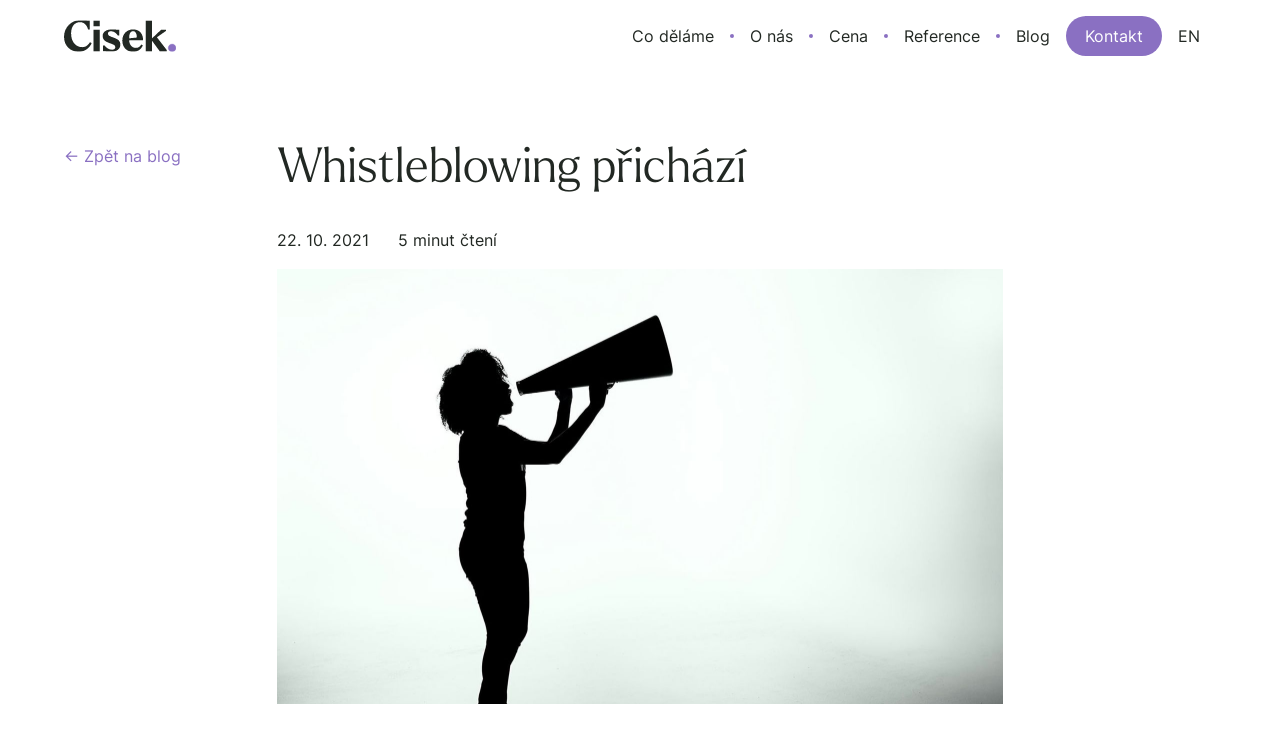

--- FILE ---
content_type: text/html; charset=utf-8
request_url: https://www.akcisek.cz/blog/whistleblowing-prichazi
body_size: 13147
content:
<!DOCTYPE html><!-- Last Published: Thu Jan 29 2026 10:25:45 GMT+0000 (Coordinated Universal Time) --><html data-wf-domain="www.akcisek.cz" data-wf-page="65392c0954e54bbd8688195f" data-wf-site="6512eae6a1d1a48fc93b558f" data-wf-collection="65392c0954e54bbd868818fc" data-wf-item-slug="whistleblowing-prichazi"><head><meta charset="utf-8"/><title>Whistleblowing přichází | Cisek.</title><meta content="Pro řadu lidí je whistleblowing stále poměrně neznámé a těžko přeložitelné slovo. A pokud už se s tímto pojmem setkali, vnímají ho většinou pejorativně, jako synonymum pro udavačství, donášení nebo bonzáctví." name="description"/><meta content="Whistleblowing přichází | Cisek." property="og:title"/><meta content="Pro řadu lidí je whistleblowing stále poměrně neznámé a těžko přeložitelné slovo. A pokud už se s tímto pojmem setkali, vnímají ho většinou pejorativně, jako synonymum pro udavačství, donášení nebo bonzáctví." property="og:description"/><meta content="https://cdn.prod.website-files.com/6512eae6a1d1a48fc93b55aa/6512eae6a1d1a48fc93b568c_whistleblowing.jpg" property="og:image"/><meta content="Whistleblowing přichází | Cisek." property="twitter:title"/><meta content="Pro řadu lidí je whistleblowing stále poměrně neznámé a těžko přeložitelné slovo. A pokud už se s tímto pojmem setkali, vnímají ho většinou pejorativně, jako synonymum pro udavačství, donášení nebo bonzáctví." property="twitter:description"/><meta content="https://cdn.prod.website-files.com/6512eae6a1d1a48fc93b55aa/6512eae6a1d1a48fc93b568c_whistleblowing.jpg" property="twitter:image"/><meta property="og:type" content="website"/><meta content="summary_large_image" name="twitter:card"/><meta content="width=device-width, initial-scale=1" name="viewport"/><meta content="x-WHC4sziXp10Hl4URhP89FwNzBdL-PmQiuGPpwglnU" name="google-site-verification"/><link href="https://cdn.prod.website-files.com/6512eae6a1d1a48fc93b558f/css/akcisek.webflow.shared.2da049d50.min.css" rel="stylesheet" type="text/css" integrity="sha384-LaBJ1QgD1OVtM3kaO/IfKWLCE0p2bwTBWcBaOYSiBOaDFJv7j6SiqME8SsuK83aF" crossorigin="anonymous"/><script src="https://use.typekit.net/cuh3tjq.js" type="text/javascript"></script><script type="text/javascript">try{Typekit.load();}catch(e){}</script><script type="text/javascript">!function(o,c){var n=c.documentElement,t=" w-mod-";n.className+=t+"js",("ontouchstart"in o||o.DocumentTouch&&c instanceof DocumentTouch)&&(n.className+=t+"touch")}(window,document);</script><link href="https://cdn.prod.website-files.com/6512eae6a1d1a48fc93b558f/6526bf84b0d15e9e82b88a78_favicon.jpg" rel="shortcut icon" type="image/x-icon"/><link href="https://cdn.prod.website-files.com/6512eae6a1d1a48fc93b558f/6526bf8a901c937c38bc7858_webclip_cisek.jpg" rel="apple-touch-icon"/><meta name="format-detection" content="telephone=no">

<html lang="cs"><script src="https://cdn.prod.website-files.com/6512eae6a1d1a48fc93b558f%2F66ba5a08efe71070f98dd10a%2F6937fc8cb8a6111ead91d586%2Fm8s5cclv-1.1.1.js" type="text/javascript"></script></head><body class="body"><div data-animation="default" class="navbar_component w-nav" data-easing2="ease" fs-scrolldisable-element="smart-nav" data-easing="ease" data-collapse="medium" data-w-id="296173c3-b1fd-4e68-8372-c76179cd6a33" role="banner" data-duration="400"><div class="navbar_container"><div class="nav-wrapper"><a href="/" class="navbar_logo-link w-nav-brand"><img src="https://cdn.prod.website-files.com/6512eae6a1d1a48fc93b558f/653657bd96a73f1ad1b2c888_Cisek%20logotyp.svg" loading="lazy" alt="Logo Cisek." class="navbar1_logo"/><img src="https://cdn.prod.website-files.com/6512eae6a1d1a48fc93b558f/653fb7004aab950df4053e90_Cisek%20logotyp%20bily.svg" loading="lazy" alt="Logo Cisek. Bílá varianta" class="navbar1_logo white"/></a><nav role="navigation" class="navbar_menu is-page-height-tablet w-nav-menu"><a href="/co-delame" class="navbar_link w-nav-link">Co děláme</a><div class="navbar-divider-line"></div><div class="navbar-divider"></div><a href="/o-nas" class="navbar_link w-nav-link">O nás</a><div class="navbar-divider-line"></div><div class="navbar-divider"></div><a href="/cena" class="navbar_link w-nav-link">Cena</a><div class="navbar-divider"></div><a href="/reference" class="navbar_link w-nav-link">Reference</a><div class="navbar-divider"></div><a href="/blog" class="navbar_link w-nav-link">Blog</a><div class="navbar-divider-line"></div><div class="button-wrapper"><a href="/kontakt" class="dark-button small w-button">Kontakt</a><div class="language-switcher-wrapper"><a href="/en/home" class="navbar_link language w-nav-link">EN</a></div></div><div class="navbar-background-tablet"></div></nav><div class="navbar-mobile-button-wrapper"><div class="navbar_menu-button w-nav-button"><div class="rl_menu-icon"><div class="rl_menu-icon_line-top"></div><div class="rl_menu-icon_line-middle"><div class="rl_menu-icon_line-middle-inner"></div></div><div class="rl_menu-icon_line-bottom"></div></div></div></div></div></div><div class="navbar-background"></div></div><div class="modal-ebook"><div class="modal-ebook-wrapper"><div class="ebook-form w-form"><form id="ebook_form" name="wf-form-" data-name="Ebook form" action="https://cisek.ecomailapp.cz/public/subscribe/9/54057be166928eb6fcc57504dc847797" method="post" class="contact1_form is-white" data-wf-page-id="65392c0954e54bbd8688195f" data-wf-element-id="933f3a35-958d-5d26-9368-034fc827ac6b" data-turnstile-sitekey="0x4AAAAAAAQTptj2So4dx43e"><div><div class="text-style-tiny">E-book: Data Act</div><h2 class="heading-style-h3">Chci E-book zdarma</h2></div><div class="contact1_form-field-wrapper"><div class="field-label">Jméno a příjmení</div><input class="form-input w-input" maxlength="256" name="name" data-name="name" placeholder="" type="text" id="name-5" required=""/></div><div class="contact1_form-field-wrapper"><div class="field-label">E-mail</div><input class="form-input w-input" maxlength="256" name="email" data-name="email" placeholder="" type="email" id="email-4" required=""/></div><label id="newsletter_signup" class="w-checkbox checkbox-field"><div class="w-checkbox-input w-checkbox-input--inputType-custom checkbox"></div><input type="checkbox" name="newsletter_signup" id="newsletter_signup_checkbox" data-name="newsletter_signup" style="opacity:0;position:absolute;z-index:-1"/><span class="text-style-regular w-form-label" for="newsletter_signup">Mám zájem dostávat i další zajímavé informace, novinky a nabídky služeb</span></label><div class="text-style-tiny text-align-center">Informace, které nám zašlete, zpracováváme v souladu se <a href="https://cdn.prod.website-files.com/6512eae6a1d1a48fc93b558f/65a50ac01b022fc90fd1bcbc_01Za%CC%81sady%20ochrany%20osobni%CC%81ch%20u%CC%81daju%CC%8A_akcisek.pdf" target="_blank" class="link">zásadami ochrany osobních údajů</a>.</div><div id="w-node-_933f3a35-958d-5d26-9368-034fc827ac82-c827ac68" class="contact1_button-wrapper"><input type="submit" data-wait="Čekejte prosím..." id="w-node-_933f3a35-958d-5d26-9368-034fc827ac83-c827ac68" class="dark-button w-button" value="Odeslat E-book"/><div class="w-embed w-script"><script type="text/javascript">
document.getElementById("newsletter_signup_checkbox").addEventListener("change", function () {
	const actionURL = "https://cisek.ecomailapp.cz/public/subscribe/9/54057be166928eb6fcc57504dc847797";
	let formElement = document.getElementById("ebook_form");
  
  if(this.checked) {
  	formElement.action = actionURL + "?source=chci_newsletter";
  }
  else {
  	formElement.action = actionURL;
  }
});
</script></div></div></form><div class="success-message w-form-done"><div class="rl-success-text-2">Děkujeme! E-book jsme vám zaslali na <span class="no-wrap">e-mailovou</span> adresu.</div></div><div class="error-message w-form-fail"><div class="is-white text-align-center">Něco se pokazilo. Zkuste to prosím znovu</div></div></div><img src="https://cdn.prod.website-files.com/6512eae6a1d1a48fc93b558f/696e395975e9d621c2c633f9_data-act.webp" loading="lazy" sizes="(max-width: 665px) 100vw, 665px" srcset="https://cdn.prod.website-files.com/6512eae6a1d1a48fc93b558f/696e395975e9d621c2c633f9_data-act-p-500.webp 500w, https://cdn.prod.website-files.com/6512eae6a1d1a48fc93b558f/696e395975e9d621c2c633f9_data-act.webp 665w" alt="" class="ebook-img modal"/><div data-w-id="933f3a35-958d-5d26-9368-034fc827ac8f" class="close-icon w-embed"><svg width="16" height="16" viewBox="0 0 16 16" fill="none" xmlns="http://www.w3.org/2000/svg">
<path d="M1.4 14L0 12.6L5.6 7L0 1.4L1.4 0L7 5.6L12.6 0L14 1.4L8.4 7L14 12.6L12.6 14L7 8.4L1.4 14Z" fill="CurrentColor"/>
</svg></div></div></div><div class="section-blog-post"><div class="padding-global"><div class="container-large center"><div class="padding-section-huge no-bottom-padding"><div class="article-wrapper"><div id="w-node-e128818b-a1f4-b2c9-5bef-584ab9e6521e-8688195f" class="back-button-wrapper"><a href="/blog" class="purple-link dont-break">← Zpět na blog</a></div><div class="blog-wrapper"><h1 class="blog-heading">Whistleblowing přichází</h1><div class="date-wrapper"><div class="text-style-regular">22. 10. 2021</div><div class="spacer-small"></div><div class="text-style-regular">5 minut čtení</div></div><div data-w-id="dec05c5b-a4ef-150e-f506-99169533eaad" class="blog-image-wrapper"><img src="https://cdn.prod.website-files.com/6512eae6a1d1a48fc93b55aa/6512eae6a1d1a48fc93b568c_whistleblowing.jpg" loading="lazy" alt="" sizes="100vw" srcset="https://cdn.prod.website-files.com/6512eae6a1d1a48fc93b55aa/6512eae6a1d1a48fc93b568c_whistleblowing-p-500.jpg 500w, https://cdn.prod.website-files.com/6512eae6a1d1a48fc93b55aa/6512eae6a1d1a48fc93b568c_whistleblowing-p-800.jpg 800w, https://cdn.prod.website-files.com/6512eae6a1d1a48fc93b55aa/6512eae6a1d1a48fc93b568c_whistleblowing-p-1080.jpg 1080w, https://cdn.prod.website-files.com/6512eae6a1d1a48fc93b55aa/6512eae6a1d1a48fc93b568c_whistleblowing-p-1600.jpg 1600w, https://cdn.prod.website-files.com/6512eae6a1d1a48fc93b55aa/6512eae6a1d1a48fc93b568c_whistleblowing.jpg 1748w" class="image-blogpost"/></div><div class="blog-rich-text w-richtext"><p>Pro řadu lidí je whistleblowing stále poměrně neznámé a těžko přeložitelné slovo. A pokud už se s tímto pojmem setkali, vnímají ho většinou pejorativně, jako synonymum pro udavačství, donášení nebo bonzáctví. Důvodem je především to, že institut whistlblowingu není v Česku příliš rozšířený a až na drobné střípky upravené právním řádem[1] se s ním v praxi prakticky nesetkáváme.</p><p>Tato situace se však v následujících měsících změní. Česká republika má povinnost do 17. 12. 2021 provést implementaci směrnice Evropského parlamentu a Rady (EU) 2019/1937 ze dne 23. 10. 2019, o ochraně osob, které oznamují porušení práva EU (dále jako <em>směrnice</em>) a tím i přinést do českého právního řádu komplexní úpravu institutu whistleblowingu. S touto změnou bude spojena celá řada nových práv, ale zejména i povinností, jejichž plnění bude dozorováno a případně sankcionováno.</p><p>I když je dnes jisté, že Česká republika implementaci směrnice do uvedeného data nestihne, již existuje návrh zákona o ochraně oznamovatelů[2] (dále jako <em>zákon</em>), kterým má být směrnice transponovaná do českého právního řádu<em>. </em>Návrh zákona sice aktuálně stále prochází legislativní procesem, ale již na základě navrhovaného znění lze řadu povinností dovodit, a to včetně předpokládaného data k jejich splnění.</p><p>Není proto od věci si v návaznosti na připravovanou úpravu nastínit základní aspekty toho, co je to whistleblowing a jaké změny nás čekají.</p><h3>Co to je whistleblowing?</h3><p>Na tuto otázku si bude muset v poměrně krátké době odpovědět řada podnikatelů. Jak bude řešeno dále, navrhované znění zákona přinese do českého právního řádu nově řadu povinností, které budou muset plnit právě oni.</p><p>Považujeme tak za vhodné, pokusit se nejprve vysvětlit to, co whistleblowing je a proč je i pro podnikatele dobré vnímat jeho komplexnější úpravu jako krok správným směrem (byť za cenu nových povinností).</p><p>Zjednodušeně by se dalo říct, že whistleblowing je jeden z nástrojů pro potírání korupce a zamezení nelegálního, neetického, nebo jinak závadného jednání, které má nejen negativní dopady do společnosti, ale může závažně poškodit i samotné společnosti nebo organizace v jejichž strukturách k takovému jednání dochází.</p><p>Podstatou whistleblowingu je sice oznamování určitých skutečností, a může tak vyvolávat obavy o jeho zneužití, ale jeho cíle a smysl jsou mnohem hlubší a rozhodně ne negativní. Naopak. Pojem whistleblowing se objevuje už v 60. letech a zažil se pro případy, kdy se konkrétní osoby (typicky zaměstnanci) rozhodly na vlastní nebezpeční upozornit příslušné orgány na to, že v jejich organizaci dochází k nelegálnímu nebo neetickému jednání, které má svou závažností nebo povahou dopad i mimo organizaci a je obecně vnímáno jako společensky škodlivé (takové jednání je přitom často vedením dané organizace tolerované, nebo dokonce nařízené). Podstatou a smyslem whistleblowigu je tedy primárně ochrana celospolečenských zájmů a snaha o odstranění praktik, které jsou často bez znalosti vnitřních poměrů v konkrétní organizaci neodhalitelné, ale jejich škodlivé následky mají mnohem širší dopady.</p><p>Myšlenka whistleblowingu není založena na zlomyslnosti nebo snaze udáním uškodit[3], ale na myšlence, že existují zájmy společnosti (na veřejném zdraví, ekologii, stabilitě trhu apod.), které je třeba chránit. To i za cenu toho, že oznamovatel (to je totiž termín, který by měl být s whistleblowingem spojován) musí porušit svou loajalitu vůči organizaci a vystavit sebe (a často i své okolí) přímým a často velmi negativním následkům – ať v podobě výpovědi, náhrady škody, nebo dokonce trestního stíhání.</p><p>Možná i proto zvolil časopis Time whistleblowery Osobností roku 2002.</p><p>Právě tyto důvody jsou tím, co vede Evropskou unii ke snaze nastavit ve všech členských státech jasná pravidla whistleblowingu a zajistit, že tento nástroj ochrany společenských zájmů bude mít nastaveny jak konkrétní podmínky a vymezení limitů, kdy se jedná o whistleblowing, tak zajištění ochrany oznamovatelů tak, aby nemuseli čelit při oznámení vymezených porušení uvedeným negativním následkům.</p><p>Je tak na místě začít i u nás vnímat whistleblowing jako něco pozitivního, odstranit negativní nálepku a považovat připravovanou úpravu jako krok správným směrem. Byť s sebou přinese řadu nových povinností a pravidel, na které si bude muset naše prostředí zvykat.</p><h3>Jaké jsou cíle národní úpravy?</h3><p>Jak už název směrnice i návrhu zákona napovídá, cílem úpravy je nastavit podmínky proto, aby oznamovatelé (tedy whistlebloweři) mohli bezpečně oznámit protiprávní, neetická, nebo jinak závadná jednání, o kterých se při své činnosti dozví a zajistit, že následně nebudou čelit odvetným opatřením.</p><p>Úkolem legislativních změn je odstranit, nebo alespoň minimalizovat, negativní dopady oznámení na osoby oznamovatelů a jejich okolí a tím je motivovat k tomu, aby zjištěná pochybení neměli obavu stanovenými způsoby nahlásit.</p><p>Za tímto účelem návrh zákona stanovuje řadu mechanismů a povinností, které ukládá v návrhu vymezeným osobám, které budou povinny naplnění těchto cílů zajistit.</p><h3>Koho se úprava dotkne a jaké hlavní povinnosti úprava přináší?</h3><p>Jak už bylo nastíněno v předchozí části, návrh zákona se dotkne velmi širokého spektra osob, do kterého bude nutné, s ohledem na zákonné vymezení povinností osoby, zahrnout velkou část podnikatelů. Právě tato skutečnost je významná, protože whistleblowing se tak stane součástí podnikatelského prostředí a již nepůjde jen po okrajovou a neřešenou oblast.</p><p>Návrh zákona v § 8 odst. 1 vymezuje okruh povinných osob tak, že vedle veřejných zadavatelů a orgánů veřejné moci, uvádí také kategorie vybraných zaměstnavatelů, a to konkrétně:</p><p>a)    zaměstnavatel, který v uplynulém kalendářním čtvrtletí zaměstnával v průměru nejméně 25 zaměstnanců,</p><p>b)    osoba oprávněná poskytovat nebo zprostředkovávat spotřebitelský úvěr podle zákona upravujícího spotřebitelský úvěr a</p><p>c)     zaměstnavatel, který je</p><p>a.     osobou podle § 135 odst. 1 písm. i), p), s), v), y), za) a zd) zákona o podnikání na kapitálovém trhu,</p><p>b.    osobou podle § 534 písm. a) až d) zákona o činnosti investičních společností a investičních fondů,</p><p>c.     ústřední protistranou nebo registrem obchodních údajů podle přímo použitelného předpisu Evropské unie upravujícího OTC deriváty, ústřední protistrany a registry obchodních údajů,</p><p>d.    pojišťovnou nebo zajišťovnou, nebo</p><p>e.     osobou oprávněnou ke zprostředkování pojištění nebo zajištění podle zákona upravujícího distribuci pojištění a zajištění.</p><p>Díky tomuto zákonnému vymezení je tak již dnes jisté, že whistleblowing bude tématem, kterému se budou muset věnovat nejen orgány veřejné moci, ale nyní i velká část zaměstnavatelů.</p><p>Těm přibude v tomto ohledu zejména nová povinnost, a to nutnost zavést vnitřní oznamovací systémy a postupy pro oznamování a zkoumání důvodnosti oznámení a určit tzv. příslušnou osobu, která bude odpovědná za přijímání a řešení oznámení. Spolu s touto povinností budou povinné osoby také muset zajistit, aby oznamovatelům nehrozili negativní odvetná opatření a vytvořit jim bezpečné prostředí. Těmto otázkám se budeme věnovat v některém z navazujících článků.</p><h3>Vnitřní oznamovací systém a jeho zavedení</h3><p>I když návrh zákona doposud neprošel legislativním procesem a není tedy jisté, zda bude jeho finální verze odpovídat současné verzi, lze už v tuto chvíli doporučit, aby se povinné osoby na zavedení vnitřních systémů začali připravovat již nyní.</p><p>Dle stávajícího návrhu musí totiž povinné osoby zavést vnitřní oznamovací systémy do 31. března 2022.</p><p>Návrh zákona, důvodová zpráva ani směrnice přímo neupravují podobu vnitřního oznamovacího systému a postup jeho implementace, ale lze dovodit, že by bylo vhodné přijmout vnitřní předpis, kde by byla pravidla oznamování u konkrétního zaměstnavatele upravena, a aby se s nimi všechny osoby, které se potencionálně můžou stát oznamovateli, mohly seznámit.</p><p>Následně bude třeba určit příslušnou osobu a proškolit ji ohledně přijímání oznámení, způsobu evidence a uchovávání oznámení a pořídit k tomu potřebné vybavení.</p><p>Výhodou je, že vnitřní oznamovací systémy si mohou povinné subjekty, které jsou zaměstnavateli s průměrně 25-249 zaměstnanci vnitřní systémy sdílet s jným povinným subjektem.</p><p>Otázce nastavení a vytvoření vnitřních oznamovacích systému se budeme věnovat v dalším článku na toto téma a představíme Vám bližší informace, které Vám pomohou splnit tyto nové povinnosti.</p><h3>Whistleblowing jako výzva</h3><p>I když se na první pohled může zdát, že jde jenom o další administrativní, finanční i časovou zátěž, která zaměstnavatelům přidá pouze povinnosti, máme za to, že jde ale současně také o výzvu, která zaměstnavatelům umožní vyšší míru kontroly procesů v rámci jejich organizace a vytvoří zdravější prostředí jak uvnitř jejich kolektivu, tak i navenek mezi podnikateli navzájem.</p><p>V současném světe, a to nejen podnikatelském, je kladen čím dál větší důraz na etické hodnoty a zdravé pracovní i podnikatelské prostředí. A právě dobře nastavené vnitřní systémy, v nichž si zaměstnanci budou připadat bezpečně a nebudou mít obavy hlásit problémy dovnitř konkrétní organizace, tomuto trendu jistě prospěje.</p><p>Nadto nelze pominout ani to, že dobře nastavený systém a vybudování důvěry zaměstnanců umožní, aby se zaměstnavatelé dozvěděli o závažných problémech uvnitř organizace a měli možnost je řešit sami dříve, než by zaměstnanec bez možnosti využití těchto systémů tuto informaci poskytl prvně médiím nebo orgánům veřejné moci.</p><p>Photo by Patrick Fore on <a href="https://unsplash.com/photos/5YU0uZh43Bk" target="_blank">USPLASH</a></p><p>[1] Jde např. o povinnost hlásit vybrané trestné činy, zakotvenou v § 368 zákona č. 40/2009 Sb., trestní zákoník, nebo např. povinnost zaměstnance hlásit riziko vzniku škody, upravenou v § 249 odst. 1 zákona č. 262/2006 Sb., zákoník práce. </p><p>[2] Sněmovní tisk 1150/0 dne 9. 2. 2021.</p><p>[3] Samozřejmě je třeba odlišovat skutečný whistleblowing od pomsty zhrzeného zaměstnance. Ne každé oznámení lze za whistleblowing považovat.</p><p>‍</p></div><div class="author-wrapper"><div class="author-left"><div class="author-avatar"><img src="https://cdn.prod.website-files.com/6512eae6a1d1a48fc93b55aa/6512eae6a1d1a48fc93b5661_Jakub-avatar.jpeg" loading="lazy" alt="" class="image-author"/></div><div class="author-name"><div class="text-style-regular">Autor článku:</div><div class="text-style-regular bold-text is-purple _1rem">Mgr. Jakub Löbl</div></div></div><p class="text-style-regular">Jakub Löbl působil v advokátní kanceláři Cisek jako partner.</p></div><div class="blog-cta-social-media-wrapper"><div class="social-media"><div class="text-style-tiny">Sdílejte tento článek na sociálních sítích:</div><a data-share-facebook="true" href="#" target="_blank" class="social-media-icon w-inline-block"><img src="https://cdn.prod.website-files.com/6512eae6a1d1a48fc93b558f/6512eae6a1d1a48fc93b55d3_svg-path%20(1).svg" loading="lazy" alt="Logo Facebook" class="icon-facebook"/></a><a data-share-linkedin="true" href="#" target="_blank" class="social-media-icon w-inline-block"><img src="https://cdn.prod.website-files.com/6512eae6a1d1a48fc93b558f/6512eae6a1d1a48fc93b55d4_svg-path%20(2).svg" loading="lazy" alt="Logo LinkedIn" class="icon-linkedin"/></a></div></div><div class="next-articles-wrapper"><div class="spacing-block-2"></div><h2 class="heading-style-h3">Další články<span class="is-purple">:</span></h2><div class="spacing-block-1"></div><div class="next-articles-wrap"><div class="next-articles w-dyn-list"><div role="list" class="w-dyn-items"><div role="listitem" class="collection-item-5 w-dyn-item"><a href="/blog/peer-to-peer-site-sdelovani-osobnich-udaju-nositelum-prav-dusevniho-vlastnictvi-c-597-19" class="archives-post-wrapper w-inline-block"><h3 class="heading-blogpost-card">Peer-to-peer sítě: Sdělování osobních údajů nositelům práv duševního vlastnictví (C-597/19)</h3><p class="text-style-regular">Dne 17. 6. 2021 vydal Soudní dvůr Evropské unie na základě žádosti soudu pro podnikatelské spory v Antverpách rozhodnutí v řízení o předběžné otázce ve věci Mircom International Content Management &amp; Consulting (M.I.C.M) Limited proti Telenet BVBA. Předmětné rozhodnutí se týká mimo jiné pojmu sdělování veřejnosti v kontextu nahrávání dílčích souborů přes peer-to-peer síť (v tomto případě za použití softwaru BitTorrent) a dále odpovídá na otázku, zda je nositel práv duševního vlastnictví, který nabyl tato práva smluvně, avšak sám práva k duševnímu vlastnictví nijak neužívá, oprávněn požadovat informace o údajných porušovatelích práv či využívat jiné prostředky ochrany.</p><div class="blogpost-card-date-wrapper"><div class="text-style-regular">26. 10. 2021</div><div class="text-style-regular">4 minuty čtení</div></div></a></div></div></div><div class="next-articles _2-items w-dyn-list"><div role="list" class="w-dyn-items"><div role="listitem" class="w-dyn-item"><a href="/blog/hledame-advokata-advokatku-2" class="archives-post-wrapper w-inline-block"><h3 class="heading-blogpost-card">Hledáme juniorního advokáta/advokátku, kterého baví technologie a chce růst</h3><p class="text-style-regular">Advokátní kancelář Cisek hledá juniorního advokáta/advokátku se zájmem o obchodní právo, technologie a byznysový přístup, který chce pracovat na mezinárodních projektech. Nabízíme flexibilní spolupráci, férové ohodnocení, přátelský kolektiv a možnost dalšího profesního růstu.</p><div class="blogpost-card-date-wrapper"><div class="text-style-regular">28. 1. 2026</div><div class="text-style-regular">4 minuty</div></div></a></div><div role="listitem" class="w-dyn-item"><a href="/blog/data-act-ceho-se-tyka-pripojene-vyrobky-digitalni-sluzby-a-sluzby-zpracovani-dat" class="archives-post-wrapper w-inline-block"><h3 class="heading-blogpost-card">Data Act: Čeho se týká - připojené výrobky, digitální služby a služby zpracování dat</h3><p class="text-style-regular">Data Act se zaměřuje na připojené výrobky, související digitální služby a služby zpracování dat, jako jsou chytrá zařízení, aplikace a cloudové platformy. Ukládá výrobcům a poskytovatelům povinnost zajistit uživatelům snadný přístup k datům, jejich sdílení a přenositelnost, podporovat interoperabilitu a odstranit technické i smluvní bariéry. Dohled nad dodržováním pravidel budou vykonávat určené orgány v jednotlivých státech, v ČR zejména ČTÚ, ÚOOÚ a DIA.</p><div class="blogpost-card-date-wrapper"><div class="text-style-regular">12. 12. 2025</div><div class="text-style-regular">6 minut</div></div></a></div></div></div></div><div class="w-condition-invisible"><div class="next-articles _2-items w-dyn-list"><div role="list" class="w-dyn-items"><div role="listitem" class="w-dyn-item"><a href="/blog/hledame-advokata-advokatku-2" class="archives-post-wrapper w-inline-block"><h3 class="heading-blogpost-card">Hledáme juniorního advokáta/advokátku, kterého baví technologie a chce růst</h3><p class="text-style-regular">Advokátní kancelář Cisek hledá juniorního advokáta/advokátku se zájmem o obchodní právo, technologie a byznysový přístup, který chce pracovat na mezinárodních projektech. Nabízíme flexibilní spolupráci, férové ohodnocení, přátelský kolektiv a možnost dalšího profesního růstu.</p><div class="blogpost-card-date-wrapper"><div class="text-style-regular">28. 1. 2026</div><div class="text-style-regular">4 minuty</div></div></a></div><div role="listitem" class="w-dyn-item"><a href="/blog/data-act-ceho-se-tyka-pripojene-vyrobky-digitalni-sluzby-a-sluzby-zpracovani-dat" class="archives-post-wrapper w-inline-block"><h3 class="heading-blogpost-card">Data Act: Čeho se týká - připojené výrobky, digitální služby a služby zpracování dat</h3><p class="text-style-regular">Data Act se zaměřuje na připojené výrobky, související digitální služby a služby zpracování dat, jako jsou chytrá zařízení, aplikace a cloudové platformy. Ukládá výrobcům a poskytovatelům povinnost zajistit uživatelům snadný přístup k datům, jejich sdílení a přenositelnost, podporovat interoperabilitu a odstranit technické i smluvní bariéry. Dohled nad dodržováním pravidel budou vykonávat určené orgány v jednotlivých státech, v ČR zejména ČTÚ, ÚOOÚ a DIA.</p><div class="blogpost-card-date-wrapper"><div class="text-style-regular">12. 12. 2025</div><div class="text-style-regular">6 minut</div></div></a></div><div role="listitem" class="w-dyn-item"><a href="/blog/data-act-na-koho-dopada-a-koho-se-nova-pravidla-o-datech-tykaji" class="archives-post-wrapper w-inline-block"><h3 class="heading-blogpost-card">Data Act: Na koho dopadá a koho se nová pravidla o datech týkají</h3><p class="text-style-regular">Data Act se vztahuje na široké spektrum subjektů, které vytvářejí, drží nebo využívají data z připojených výrobků a digitálních služeb. Dopadá na výrobce, poskytovatele služeb, uživatele, držitele dat, příjemce dat, poskytovatele cloudových a edge služeb, veřejné orgány i účastníky datových prostorů. Stanovuje povinnost zpřístupnit data uživatelům a třetím stranám za férových podmínek, zajistit jejich přenositelnost a interoperabilitu a informovat zákazníky o generovaných datech.</p><div class="blogpost-card-date-wrapper"><div class="text-style-regular">2. 12. 2025</div><div class="text-style-regular">5 minut</div></div></a></div></div></div></div></div></div><div id="w-node-_25e0aa3c-7dce-ba57-120b-c60493b726f7-8688195f" class="empty-space"></div></div></div></div></div></div><section class="section-newsletter"><div class="padding-global"><div class="container-large"><div class="newsletter-wrapper"><div class="newsletter-wrapper-section"><div class="w-form"><form id="wf-form-Newsletter-p-ihl-en" name="wf-form-Newsletter-p-ihl-en" data-name="Newsletter přihlášení" action="https://cisek.ecomailapp.cz/public/subscribe/4/f67e22c6c3dacfc9b77b6b40399abc16" method="post" class="form" data-wf-page-id="65392c0954e54bbd8688195f" data-wf-element-id="b956a92e-39f9-5556-1d40-6cc7177d41b4" data-turnstile-sitekey="0x4AAAAAAAQTptj2So4dx43e"><div class="newsletter-form-wrapper"><h3 class="heading-style-h3 is-white">Nenechte si uniknout žádnou novinku</h3><div class="spacer-mini"></div><label for="email-2" class="field-label is-white">E-mail</label><input class="form-input on-purple-background w-input" maxlength="256" name="email" data-name="email" placeholder="" type="email" id="email-2" required=""/><div class="spacer-mini"></div><div class="text-style-tiny is-white">Pokud se přihlásíte k odběru článků, budeme Vám zasílat newsletter v souladu se <a href="https://cdn.prod.website-files.com/6512eae6a1d1a48fc93b558f/65a50ac01b022fc90fd1bcbc_01Za%CC%81sady%20ochrany%20osobni%CC%81ch%20u%CC%81daju%CC%8A_akcisek.pdf" target="_blank" class="link-tiny is-white">zásadami ochrany osobních údajů</a>.</div><div class="spacing-block-1"></div><input type="submit" data-wait="Please wait..." id="w-node-b956a92e-39f9-5556-1d40-6cc7177d41b9-177d41a9" class="cta-button w-button" value="Odebírat newsletter"/></div></form><div class="success-message-3 w-form-done"><div class="is-white">Děkujeme! Vaše přihlášení do newsletteru proběhlo v pořádku.</div></div><div class="error-message w-form-fail"><div class="is-white text-align-center">Něco se pokazilo. Zkuste to prosím znovu.</div></div></div></div></div></div></div></section><div class="footer_component"><div class="padding-global"><div class="container-large"><div class="padding-section-small"><div class="w-layout-grid footer-wrapper"><div class="w-layout-grid footer_link-list"><a href="/e-book-data-act" class="footer_link"><span class="is-tag">E-book</span>Data Act</a><a href="/e-book-pravni-prirucka-pro-e-shopare" class="footer_link"><span class="is-tag">E-book</span>Právní příručka pro <span class="no-wrap">e-shopaře</span></a><a href="/e-book-prakticky-pruvodce-dsa" class="footer_link"><span class="is-tag">E-book</span>Praktický průvodce DSA</a><a href="https://cdn.prod.website-files.com/6512eae6a1d1a48fc93b558f/65a50ac01b022fc90fd1bcbc_01Za%CC%81sady%20ochrany%20osobni%CC%81ch%20u%CC%81daju%CC%8A_akcisek.pdf" target="_blank" class="footer_link">Zásady ochrany osobních údajů</a><a href="https://cdn.prod.website-files.com/6512eae6a1d1a48fc93b558f/6733775d855fe0c9f7af3ad7_Za%CC%81sady%20pouz%CC%8Citi%CC%81%20cookies.pdf" target="_blank" class="footer_link">Zásady použití cookies</a><a href="https://cdn.prod.website-files.com/6512eae6a1d1a48fc93b558f/663c850a771627370270578c_Informace%20o%20vnitr%CC%8Cni%CC%81m%20oznamovaci%CC%81m%20syste%CC%81mu.pdf" target="_blank" class="footer_link">Informace o vnitřním oznamovacím systému</a></div><div id="w-node-_0d4037cf-25cd-6bd6-ae57-1c5b9866998d-98669983" class="footer-social-media-wrapper"><a href="https://www.facebook.com/akcisek/" target="_blank" class="footer_social-link w-inline-block"><img src="https://cdn.prod.website-files.com/6512eae6a1d1a48fc93b558f/6526a1faa3e147a5a2d5880b_fb.svg" loading="lazy" alt="Fialová ikona Facebook" class="social-media-footer"/></a><a href="https://www.instagram.com/akcisek/" target="_blank" class="footer_social-link w-inline-block"><img src="https://cdn.prod.website-files.com/6512eae6a1d1a48fc93b558f/6526a1faf337c3b30b3a7ceb_ig.svg" loading="lazy" alt="Fialová ikona Instagram" class="social-media-footer"/></a><a href="https://www.linkedin.com/company/akcisek/" target="_blank" class="footer_social-link w-inline-block"><img src="https://cdn.prod.website-files.com/6512eae6a1d1a48fc93b558f/6526a1fae797f3870cd207a0_linkedin.svg" loading="lazy" alt="Fialová ikona LinkedIn" class="social-media-footer linkedin"/></a></div><div class="footer-text text-align-right w-embed w-script"><text>© <script>document.write(new Date().getFullYear());</script> Cisek, advokátní kancelář s.r.o.</text></div></div></div></div></div></div><script src="https://d3e54v103j8qbb.cloudfront.net/js/jquery-3.5.1.min.dc5e7f18c8.js?site=6512eae6a1d1a48fc93b558f" type="text/javascript" integrity="sha256-9/aliU8dGd2tb6OSsuzixeV4y/faTqgFtohetphbbj0=" crossorigin="anonymous"></script><script src="https://cdn.prod.website-files.com/6512eae6a1d1a48fc93b558f/js/webflow.schunk.36b8fb49256177c8.js" type="text/javascript" integrity="sha384-4abIlA5/v7XaW1HMXKBgnUuhnjBYJ/Z9C1OSg4OhmVw9O3QeHJ/qJqFBERCDPv7G" crossorigin="anonymous"></script><script src="https://cdn.prod.website-files.com/6512eae6a1d1a48fc93b558f/js/webflow.schunk.ea7e76e04533f00b.js" type="text/javascript" integrity="sha384-Q5LNyohZ2xB8GsJldpQUgoD5+6X9ahFaGDy/khAX136XhpCX2qF7tP7525P9XeNB" crossorigin="anonymous"></script><script src="https://cdn.prod.website-files.com/6512eae6a1d1a48fc93b558f/js/webflow.0d19dc04.2df428679f4ec98f.js" type="text/javascript" integrity="sha384-p6muF7bC3XFdgSCt/xGNyURDeoKaMeuvWx/R058IhppVtDiiS5aWYKfaEIhoornz" crossorigin="anonymous"></script><script>
    $(document).ready(function () {
        let title = document.title;
        let url = window.location.href;
        $('[data-share-facebook').attr('href', 'https://www.facebook.com/sharer/sharer.php?u=' + url + '%2F&title=' + title + '%3F');
        $('[data-share-facebook').attr('target', '_blank');

        $('[data-share-twitter').attr('href', 'https://twitter.com/share?url=' + url + '%2F&title=' + title + '&summary=');
        $('[data-share-twitter').attr('target', '_blank');

        $('[data-share-linkedin').attr('href', 'https://www.linkedin.com/shareArticle?mini=true&url=' + url + '%2F&title=' + title + '&summary=');
        $('[data-share-linkedin').attr('target', '_blank');
        
        $('[data-share-whatsapp').attr('href', 'https://wa.me/?text=' + url);
        $('[data-share-whatsapp').attr('target', '_blank');
    });
</script>

<script>
  document.addEventListener("DOMContentLoaded", function() {
    // Function to set cookies
    function setCookie(name, value, days) {
      const date = new Date();
      date.setTime(date.getTime() + (days * 24 * 60 * 60 * 1000));
      const expires = "expires=" + date.toUTCString();
      document.cookie = name + "=" + value + "; " + expires + "; path=/";
    }

    // Function to get cookies
    function getCookie(name) {
      const nameEQ = name + "=";
      const ca = document.cookie.split(';');
      for(let i = 0; i < ca.length; i++) {
        let c = ca[i];
        while (c.charAt(0) === ' ') c = c.substring(1, c.length);
        if (c.indexOf(nameEQ) === 0) return c.substring(nameEQ.length, c.length);
      }
      return null;
    }

    // Function to check if the modal should be shown
    function shouldShowModal() {
      return !getCookie('modalEbookShown');
    }

    // Show the modal if it hasn't been shown within the past week
    if (shouldShowModal()) {
      setTimeout(function() {
        const modal = document.querySelector('.modal-ebook');
        if (modal) {
          modal.style.display = 'flex';
          modal.style.alignItems = 'center';
          modal.style.justifyContent = 'center';
          modal.style.opacity = '1';
        }
      }, 4000); // 4 seconds delay

      // Set event listener to close the modal and set cookie
      document.addEventListener('click', function(event) {
        const closeButton = event.target.closest('.modal-ebook .close-icon');
        if (closeButton) {
          const modal = document.querySelector('.modal-ebook');
          if (modal) {
            modal.style.display = 'none';
          }
          setCookie('modalEbookShown', 'true', 7); // Cookie to hide the modal for 7 days
        }
      });
    }
  });
</script>

<!-- 100% privacy-first analytics -->
<script
        data-non-unique-hostnames="cisek.ecomailapp.cz"
        async src="https://scripts.simpleanalyticscdn.com/latest.js"
></script>
<script async src="https://scripts.simpleanalyticscdn.com/auto-events.js"></script>
</body></html>

--- FILE ---
content_type: text/css
request_url: https://cdn.prod.website-files.com/6512eae6a1d1a48fc93b558f/css/akcisek.webflow.shared.2da049d50.min.css
body_size: 19939
content:
html{-webkit-text-size-adjust:100%;-ms-text-size-adjust:100%;font-family:sans-serif}body{margin:0}article,aside,details,figcaption,figure,footer,header,hgroup,main,menu,nav,section,summary{display:block}audio,canvas,progress,video{vertical-align:baseline;display:inline-block}audio:not([controls]){height:0;display:none}[hidden],template{display:none}a{background-color:#0000}a:active,a:hover{outline:0}abbr[title]{border-bottom:1px dotted}b,strong{font-weight:700}dfn{font-style:italic}h1{margin:.67em 0;font-size:2em}mark{color:#000;background:#ff0}small{font-size:80%}sub,sup{vertical-align:baseline;font-size:75%;line-height:0;position:relative}sup{top:-.5em}sub{bottom:-.25em}img{border:0}svg:not(:root){overflow:hidden}hr{box-sizing:content-box;height:0}pre{overflow:auto}code,kbd,pre,samp{font-family:monospace;font-size:1em}button,input,optgroup,select,textarea{color:inherit;font:inherit;margin:0}button{overflow:visible}button,select{text-transform:none}button,html input[type=button],input[type=reset]{-webkit-appearance:button;cursor:pointer}button[disabled],html input[disabled]{cursor:default}button::-moz-focus-inner,input::-moz-focus-inner{border:0;padding:0}input{line-height:normal}input[type=checkbox],input[type=radio]{box-sizing:border-box;padding:0}input[type=number]::-webkit-inner-spin-button,input[type=number]::-webkit-outer-spin-button{height:auto}input[type=search]{-webkit-appearance:none}input[type=search]::-webkit-search-cancel-button,input[type=search]::-webkit-search-decoration{-webkit-appearance:none}legend{border:0;padding:0}textarea{overflow:auto}optgroup{font-weight:700}table{border-collapse:collapse;border-spacing:0}td,th{padding:0}@font-face{font-family:webflow-icons;src:url([data-uri])format("truetype");font-weight:400;font-style:normal}[class^=w-icon-],[class*=\ w-icon-]{speak:none;font-variant:normal;text-transform:none;-webkit-font-smoothing:antialiased;-moz-osx-font-smoothing:grayscale;font-style:normal;font-weight:400;line-height:1;font-family:webflow-icons!important}.w-icon-slider-right:before{content:""}.w-icon-slider-left:before{content:""}.w-icon-nav-menu:before{content:""}.w-icon-arrow-down:before,.w-icon-dropdown-toggle:before{content:""}.w-icon-file-upload-remove:before{content:""}.w-icon-file-upload-icon:before{content:""}*{box-sizing:border-box}html{height:100%}body{color:#333;background-color:#fff;min-height:100%;margin:0;font-family:Arial,sans-serif;font-size:14px;line-height:20px}img{vertical-align:middle;max-width:100%;display:inline-block}html.w-mod-touch *{background-attachment:scroll!important}.w-block{display:block}.w-inline-block{max-width:100%;display:inline-block}.w-clearfix:before,.w-clearfix:after{content:" ";grid-area:1/1/2/2;display:table}.w-clearfix:after{clear:both}.w-hidden{display:none}.w-button{color:#fff;line-height:inherit;cursor:pointer;background-color:#3898ec;border:0;border-radius:0;padding:9px 15px;text-decoration:none;display:inline-block}input.w-button{-webkit-appearance:button}html[data-w-dynpage] [data-w-cloak]{color:#0000!important}.w-code-block{margin:unset}pre.w-code-block code{all:inherit}.w-optimization{display:contents}.w-webflow-badge,.w-webflow-badge>img{box-sizing:unset;width:unset;height:unset;max-height:unset;max-width:unset;min-height:unset;min-width:unset;margin:unset;padding:unset;float:unset;clear:unset;border:unset;border-radius:unset;background:unset;background-image:unset;background-position:unset;background-size:unset;background-repeat:unset;background-origin:unset;background-clip:unset;background-attachment:unset;background-color:unset;box-shadow:unset;transform:unset;direction:unset;font-family:unset;font-weight:unset;color:unset;font-size:unset;line-height:unset;font-style:unset;font-variant:unset;text-align:unset;letter-spacing:unset;-webkit-text-decoration:unset;text-decoration:unset;text-indent:unset;text-transform:unset;list-style-type:unset;text-shadow:unset;vertical-align:unset;cursor:unset;white-space:unset;word-break:unset;word-spacing:unset;word-wrap:unset;transition:unset}.w-webflow-badge{white-space:nowrap;cursor:pointer;box-shadow:0 0 0 1px #0000001a,0 1px 3px #0000001a;visibility:visible!important;opacity:1!important;z-index:2147483647!important;color:#aaadb0!important;overflow:unset!important;background-color:#fff!important;border-radius:3px!important;width:auto!important;height:auto!important;margin:0!important;padding:6px!important;font-size:12px!important;line-height:14px!important;text-decoration:none!important;display:inline-block!important;position:fixed!important;inset:auto 12px 12px auto!important;transform:none!important}.w-webflow-badge>img{position:unset;visibility:unset!important;opacity:1!important;vertical-align:middle!important;display:inline-block!important}h1,h2,h3,h4,h5,h6{margin-bottom:10px;font-weight:700}h1{margin-top:20px;font-size:38px;line-height:44px}h2{margin-top:20px;font-size:32px;line-height:36px}h3{margin-top:20px;font-size:24px;line-height:30px}h4{margin-top:10px;font-size:18px;line-height:24px}h5{margin-top:10px;font-size:14px;line-height:20px}h6{margin-top:10px;font-size:12px;line-height:18px}p{margin-top:0;margin-bottom:10px}blockquote{border-left:5px solid #e2e2e2;margin:0 0 10px;padding:10px 20px;font-size:18px;line-height:22px}figure{margin:0 0 10px}figcaption{text-align:center;margin-top:5px}ul,ol{margin-top:0;margin-bottom:10px;padding-left:40px}.w-list-unstyled{padding-left:0;list-style:none}.w-embed:before,.w-embed:after{content:" ";grid-area:1/1/2/2;display:table}.w-embed:after{clear:both}.w-video{width:100%;padding:0;position:relative}.w-video iframe,.w-video object,.w-video embed{border:none;width:100%;height:100%;position:absolute;top:0;left:0}fieldset{border:0;margin:0;padding:0}button,[type=button],[type=reset]{cursor:pointer;-webkit-appearance:button;border:0}.w-form{margin:0 0 15px}.w-form-done{text-align:center;background-color:#ddd;padding:20px;display:none}.w-form-fail{background-color:#ffdede;margin-top:10px;padding:10px;display:none}label{margin-bottom:5px;font-weight:700;display:block}.w-input,.w-select{color:#333;vertical-align:middle;background-color:#fff;border:1px solid #ccc;width:100%;height:38px;margin-bottom:10px;padding:8px 12px;font-size:14px;line-height:1.42857;display:block}.w-input::placeholder,.w-select::placeholder{color:#999}.w-input:focus,.w-select:focus{border-color:#3898ec;outline:0}.w-input[disabled],.w-select[disabled],.w-input[readonly],.w-select[readonly],fieldset[disabled] .w-input,fieldset[disabled] .w-select{cursor:not-allowed}.w-input[disabled]:not(.w-input-disabled),.w-select[disabled]:not(.w-input-disabled),.w-input[readonly],.w-select[readonly],fieldset[disabled]:not(.w-input-disabled) .w-input,fieldset[disabled]:not(.w-input-disabled) .w-select{background-color:#eee}textarea.w-input,textarea.w-select{height:auto}.w-select{background-color:#f3f3f3}.w-select[multiple]{height:auto}.w-form-label{cursor:pointer;margin-bottom:0;font-weight:400;display:inline-block}.w-radio{margin-bottom:5px;padding-left:20px;display:block}.w-radio:before,.w-radio:after{content:" ";grid-area:1/1/2/2;display:table}.w-radio:after{clear:both}.w-radio-input{float:left;margin:3px 0 0 -20px;line-height:normal}.w-file-upload{margin-bottom:10px;display:block}.w-file-upload-input{opacity:0;z-index:-100;width:.1px;height:.1px;position:absolute;overflow:hidden}.w-file-upload-default,.w-file-upload-uploading,.w-file-upload-success{color:#333;display:inline-block}.w-file-upload-error{margin-top:10px;display:block}.w-file-upload-default.w-hidden,.w-file-upload-uploading.w-hidden,.w-file-upload-error.w-hidden,.w-file-upload-success.w-hidden{display:none}.w-file-upload-uploading-btn{cursor:pointer;background-color:#fafafa;border:1px solid #ccc;margin:0;padding:8px 12px;font-size:14px;font-weight:400;display:flex}.w-file-upload-file{background-color:#fafafa;border:1px solid #ccc;flex-grow:1;justify-content:space-between;margin:0;padding:8px 9px 8px 11px;display:flex}.w-file-upload-file-name{font-size:14px;font-weight:400;display:block}.w-file-remove-link{cursor:pointer;width:auto;height:auto;margin-top:3px;margin-left:10px;padding:3px;display:block}.w-icon-file-upload-remove{margin:auto;font-size:10px}.w-file-upload-error-msg{color:#ea384c;padding:2px 0;display:inline-block}.w-file-upload-info{padding:0 12px;line-height:38px;display:inline-block}.w-file-upload-label{cursor:pointer;background-color:#fafafa;border:1px solid #ccc;margin:0;padding:8px 12px;font-size:14px;font-weight:400;display:inline-block}.w-icon-file-upload-icon,.w-icon-file-upload-uploading{width:20px;margin-right:8px;display:inline-block}.w-icon-file-upload-uploading{height:20px}.w-container{max-width:940px;margin-left:auto;margin-right:auto}.w-container:before,.w-container:after{content:" ";grid-area:1/1/2/2;display:table}.w-container:after{clear:both}.w-container .w-row{margin-left:-10px;margin-right:-10px}.w-row:before,.w-row:after{content:" ";grid-area:1/1/2/2;display:table}.w-row:after{clear:both}.w-row .w-row{margin-left:0;margin-right:0}.w-col{float:left;width:100%;min-height:1px;padding-left:10px;padding-right:10px;position:relative}.w-col .w-col{padding-left:0;padding-right:0}.w-col-1{width:8.33333%}.w-col-2{width:16.6667%}.w-col-3{width:25%}.w-col-4{width:33.3333%}.w-col-5{width:41.6667%}.w-col-6{width:50%}.w-col-7{width:58.3333%}.w-col-8{width:66.6667%}.w-col-9{width:75%}.w-col-10{width:83.3333%}.w-col-11{width:91.6667%}.w-col-12{width:100%}.w-hidden-main{display:none!important}@media screen and (max-width:991px){.w-container{max-width:728px}.w-hidden-main{display:inherit!important}.w-hidden-medium{display:none!important}.w-col-medium-1{width:8.33333%}.w-col-medium-2{width:16.6667%}.w-col-medium-3{width:25%}.w-col-medium-4{width:33.3333%}.w-col-medium-5{width:41.6667%}.w-col-medium-6{width:50%}.w-col-medium-7{width:58.3333%}.w-col-medium-8{width:66.6667%}.w-col-medium-9{width:75%}.w-col-medium-10{width:83.3333%}.w-col-medium-11{width:91.6667%}.w-col-medium-12{width:100%}.w-col-stack{width:100%;left:auto;right:auto}}@media screen and (max-width:767px){.w-hidden-main,.w-hidden-medium{display:inherit!important}.w-hidden-small{display:none!important}.w-row,.w-container .w-row{margin-left:0;margin-right:0}.w-col{width:100%;left:auto;right:auto}.w-col-small-1{width:8.33333%}.w-col-small-2{width:16.6667%}.w-col-small-3{width:25%}.w-col-small-4{width:33.3333%}.w-col-small-5{width:41.6667%}.w-col-small-6{width:50%}.w-col-small-7{width:58.3333%}.w-col-small-8{width:66.6667%}.w-col-small-9{width:75%}.w-col-small-10{width:83.3333%}.w-col-small-11{width:91.6667%}.w-col-small-12{width:100%}}@media screen and (max-width:479px){.w-container{max-width:none}.w-hidden-main,.w-hidden-medium,.w-hidden-small{display:inherit!important}.w-hidden-tiny{display:none!important}.w-col{width:100%}.w-col-tiny-1{width:8.33333%}.w-col-tiny-2{width:16.6667%}.w-col-tiny-3{width:25%}.w-col-tiny-4{width:33.3333%}.w-col-tiny-5{width:41.6667%}.w-col-tiny-6{width:50%}.w-col-tiny-7{width:58.3333%}.w-col-tiny-8{width:66.6667%}.w-col-tiny-9{width:75%}.w-col-tiny-10{width:83.3333%}.w-col-tiny-11{width:91.6667%}.w-col-tiny-12{width:100%}}.w-widget{position:relative}.w-widget-map{width:100%;height:400px}.w-widget-map label{width:auto;display:inline}.w-widget-map img{max-width:inherit}.w-widget-map .gm-style-iw{text-align:center}.w-widget-map .gm-style-iw>button{display:none!important}.w-widget-twitter{overflow:hidden}.w-widget-twitter-count-shim{vertical-align:top;text-align:center;background:#fff;border:1px solid #758696;border-radius:3px;width:28px;height:20px;display:inline-block;position:relative}.w-widget-twitter-count-shim *{pointer-events:none;-webkit-user-select:none;user-select:none}.w-widget-twitter-count-shim .w-widget-twitter-count-inner{text-align:center;color:#999;font-family:serif;font-size:15px;line-height:12px;position:relative}.w-widget-twitter-count-shim .w-widget-twitter-count-clear{display:block;position:relative}.w-widget-twitter-count-shim.w--large{width:36px;height:28px}.w-widget-twitter-count-shim.w--large .w-widget-twitter-count-inner{font-size:18px;line-height:18px}.w-widget-twitter-count-shim:not(.w--vertical){margin-left:5px;margin-right:8px}.w-widget-twitter-count-shim:not(.w--vertical).w--large{margin-left:6px}.w-widget-twitter-count-shim:not(.w--vertical):before,.w-widget-twitter-count-shim:not(.w--vertical):after{content:" ";pointer-events:none;border:solid #0000;width:0;height:0;position:absolute;top:50%;left:0}.w-widget-twitter-count-shim:not(.w--vertical):before{border-width:4px;border-color:#75869600 #5d6c7b #75869600 #75869600;margin-top:-4px;margin-left:-9px}.w-widget-twitter-count-shim:not(.w--vertical).w--large:before{border-width:5px;margin-top:-5px;margin-left:-10px}.w-widget-twitter-count-shim:not(.w--vertical):after{border-width:4px;border-color:#fff0 #fff #fff0 #fff0;margin-top:-4px;margin-left:-8px}.w-widget-twitter-count-shim:not(.w--vertical).w--large:after{border-width:5px;margin-top:-5px;margin-left:-9px}.w-widget-twitter-count-shim.w--vertical{width:61px;height:33px;margin-bottom:8px}.w-widget-twitter-count-shim.w--vertical:before,.w-widget-twitter-count-shim.w--vertical:after{content:" ";pointer-events:none;border:solid #0000;width:0;height:0;position:absolute;top:100%;left:50%}.w-widget-twitter-count-shim.w--vertical:before{border-width:5px;border-color:#5d6c7b #75869600 #75869600;margin-left:-5px}.w-widget-twitter-count-shim.w--vertical:after{border-width:4px;border-color:#fff #fff0 #fff0;margin-left:-4px}.w-widget-twitter-count-shim.w--vertical .w-widget-twitter-count-inner{font-size:18px;line-height:22px}.w-widget-twitter-count-shim.w--vertical.w--large{width:76px}.w-background-video{color:#fff;height:500px;position:relative;overflow:hidden}.w-background-video>video{object-fit:cover;z-index:-100;background-position:50%;background-size:cover;width:100%;height:100%;margin:auto;position:absolute;inset:-100%}.w-background-video>video::-webkit-media-controls-start-playback-button{-webkit-appearance:none;display:none!important}.w-background-video--control{background-color:#0000;padding:0;position:absolute;bottom:1em;right:1em}.w-background-video--control>[hidden]{display:none!important}.w-slider{text-align:center;clear:both;-webkit-tap-highlight-color:#0000;tap-highlight-color:#0000;background:#ddd;height:300px;position:relative}.w-slider-mask{z-index:1;white-space:nowrap;height:100%;display:block;position:relative;left:0;right:0;overflow:hidden}.w-slide{vertical-align:top;white-space:normal;text-align:left;width:100%;height:100%;display:inline-block;position:relative}.w-slider-nav{z-index:2;text-align:center;-webkit-tap-highlight-color:#0000;tap-highlight-color:#0000;height:40px;margin:auto;padding-top:10px;position:absolute;inset:auto 0 0}.w-slider-nav.w-round>div{border-radius:100%}.w-slider-nav.w-num>div{font-size:inherit;line-height:inherit;width:auto;height:auto;padding:.2em .5em}.w-slider-nav.w-shadow>div{box-shadow:0 0 3px #3336}.w-slider-nav-invert{color:#fff}.w-slider-nav-invert>div{background-color:#2226}.w-slider-nav-invert>div.w-active{background-color:#222}.w-slider-dot{cursor:pointer;background-color:#fff6;width:1em;height:1em;margin:0 3px .5em;transition:background-color .1s,color .1s;display:inline-block;position:relative}.w-slider-dot.w-active{background-color:#fff}.w-slider-dot:focus{outline:none;box-shadow:0 0 0 2px #fff}.w-slider-dot:focus.w-active{box-shadow:none}.w-slider-arrow-left,.w-slider-arrow-right{cursor:pointer;color:#fff;-webkit-tap-highlight-color:#0000;tap-highlight-color:#0000;-webkit-user-select:none;user-select:none;width:80px;margin:auto;font-size:40px;position:absolute;inset:0;overflow:hidden}.w-slider-arrow-left [class^=w-icon-],.w-slider-arrow-right [class^=w-icon-],.w-slider-arrow-left [class*=\ w-icon-],.w-slider-arrow-right [class*=\ w-icon-]{position:absolute}.w-slider-arrow-left:focus,.w-slider-arrow-right:focus{outline:0}.w-slider-arrow-left{z-index:3;right:auto}.w-slider-arrow-right{z-index:4;left:auto}.w-icon-slider-left,.w-icon-slider-right{width:1em;height:1em;margin:auto;inset:0}.w-slider-aria-label{clip:rect(0 0 0 0);border:0;width:1px;height:1px;margin:-1px;padding:0;position:absolute;overflow:hidden}.w-slider-force-show{display:block!important}.w-dropdown{text-align:left;z-index:900;margin-left:auto;margin-right:auto;display:inline-block;position:relative}.w-dropdown-btn,.w-dropdown-toggle,.w-dropdown-link{vertical-align:top;color:#222;text-align:left;white-space:nowrap;margin-left:auto;margin-right:auto;padding:20px;text-decoration:none;position:relative}.w-dropdown-toggle{-webkit-user-select:none;user-select:none;cursor:pointer;padding-right:40px;display:inline-block}.w-dropdown-toggle:focus{outline:0}.w-icon-dropdown-toggle{width:1em;height:1em;margin:auto 20px auto auto;position:absolute;top:0;bottom:0;right:0}.w-dropdown-list{background:#ddd;min-width:100%;display:none;position:absolute}.w-dropdown-list.w--open{display:block}.w-dropdown-link{color:#222;padding:10px 20px;display:block}.w-dropdown-link.w--current{color:#0082f3}.w-dropdown-link:focus{outline:0}@media screen and (max-width:767px){.w-nav-brand{padding-left:10px}}.w-lightbox-backdrop{cursor:auto;letter-spacing:normal;text-indent:0;text-shadow:none;text-transform:none;visibility:visible;white-space:normal;word-break:normal;word-spacing:normal;word-wrap:normal;color:#fff;text-align:center;z-index:2000;opacity:0;-webkit-user-select:none;-moz-user-select:none;-webkit-tap-highlight-color:transparent;background:#000000e6;outline:0;font-family:Helvetica Neue,Helvetica,Ubuntu,Segoe UI,Verdana,sans-serif;font-size:17px;font-style:normal;font-weight:300;line-height:1.2;list-style:disc;position:fixed;inset:0;-webkit-transform:translate(0)}.w-lightbox-backdrop,.w-lightbox-container{-webkit-overflow-scrolling:touch;height:100%;overflow:auto}.w-lightbox-content{height:100vh;position:relative;overflow:hidden}.w-lightbox-view{opacity:0;width:100vw;height:100vh;position:absolute}.w-lightbox-view:before{content:"";height:100vh}.w-lightbox-group,.w-lightbox-group .w-lightbox-view,.w-lightbox-group .w-lightbox-view:before{height:86vh}.w-lightbox-frame,.w-lightbox-view:before{vertical-align:middle;display:inline-block}.w-lightbox-figure{margin:0;position:relative}.w-lightbox-group .w-lightbox-figure{cursor:pointer}.w-lightbox-img{width:auto;max-width:none;height:auto}.w-lightbox-image{float:none;max-width:100vw;max-height:100vh;display:block}.w-lightbox-group .w-lightbox-image{max-height:86vh}.w-lightbox-caption{text-align:left;text-overflow:ellipsis;white-space:nowrap;background:#0006;padding:.5em 1em;position:absolute;bottom:0;left:0;right:0;overflow:hidden}.w-lightbox-embed{width:100%;height:100%;position:absolute;inset:0}.w-lightbox-control{cursor:pointer;background-position:50%;background-repeat:no-repeat;background-size:24px;width:4em;transition:all .3s;position:absolute;top:0}.w-lightbox-left{background-image:url([data-uri]);display:none;bottom:0;left:0}.w-lightbox-right{background-image:url([data-uri]);display:none;bottom:0;right:0}.w-lightbox-close{background-image:url([data-uri]);background-size:18px;height:2.6em;right:0}.w-lightbox-strip{white-space:nowrap;padding:0 1vh;line-height:0;position:absolute;bottom:0;left:0;right:0;overflow:auto hidden}.w-lightbox-item{box-sizing:content-box;cursor:pointer;width:10vh;padding:2vh 1vh;display:inline-block;-webkit-transform:translate(0,0)}.w-lightbox-active{opacity:.3}.w-lightbox-thumbnail{background:#222;height:10vh;position:relative;overflow:hidden}.w-lightbox-thumbnail-image{position:absolute;top:0;left:0}.w-lightbox-thumbnail .w-lightbox-tall{width:100%;top:50%;transform:translateY(-50%)}.w-lightbox-thumbnail .w-lightbox-wide{height:100%;left:50%;transform:translate(-50%)}.w-lightbox-spinner{box-sizing:border-box;border:5px solid #0006;border-radius:50%;width:40px;height:40px;margin-top:-20px;margin-left:-20px;animation:.8s linear infinite spin;position:absolute;top:50%;left:50%}.w-lightbox-spinner:after{content:"";border:3px solid #0000;border-bottom-color:#fff;border-radius:50%;position:absolute;inset:-4px}.w-lightbox-hide{display:none}.w-lightbox-noscroll{overflow:hidden}@media (min-width:768px){.w-lightbox-content{height:96vh;margin-top:2vh}.w-lightbox-view,.w-lightbox-view:before{height:96vh}.w-lightbox-group,.w-lightbox-group .w-lightbox-view,.w-lightbox-group .w-lightbox-view:before{height:84vh}.w-lightbox-image{max-width:96vw;max-height:96vh}.w-lightbox-group .w-lightbox-image{max-width:82.3vw;max-height:84vh}.w-lightbox-left,.w-lightbox-right{opacity:.5;display:block}.w-lightbox-close{opacity:.8}.w-lightbox-control:hover{opacity:1}}.w-lightbox-inactive,.w-lightbox-inactive:hover{opacity:0}.w-richtext:before,.w-richtext:after{content:" ";grid-area:1/1/2/2;display:table}.w-richtext:after{clear:both}.w-richtext[contenteditable=true]:before,.w-richtext[contenteditable=true]:after{white-space:initial}.w-richtext ol,.w-richtext ul{overflow:hidden}.w-richtext .w-richtext-figure-selected.w-richtext-figure-type-video div:after,.w-richtext .w-richtext-figure-selected[data-rt-type=video] div:after,.w-richtext .w-richtext-figure-selected.w-richtext-figure-type-image div,.w-richtext .w-richtext-figure-selected[data-rt-type=image] div{outline:2px solid #2895f7}.w-richtext figure.w-richtext-figure-type-video>div:after,.w-richtext figure[data-rt-type=video]>div:after{content:"";display:none;position:absolute;inset:0}.w-richtext figure{max-width:60%;position:relative}.w-richtext figure>div:before{cursor:default!important}.w-richtext figure img{width:100%}.w-richtext figure figcaption.w-richtext-figcaption-placeholder{opacity:.6}.w-richtext figure div{color:#0000;font-size:0}.w-richtext figure.w-richtext-figure-type-image,.w-richtext figure[data-rt-type=image]{display:table}.w-richtext figure.w-richtext-figure-type-image>div,.w-richtext figure[data-rt-type=image]>div{display:inline-block}.w-richtext figure.w-richtext-figure-type-image>figcaption,.w-richtext figure[data-rt-type=image]>figcaption{caption-side:bottom;display:table-caption}.w-richtext figure.w-richtext-figure-type-video,.w-richtext figure[data-rt-type=video]{width:60%;height:0}.w-richtext figure.w-richtext-figure-type-video iframe,.w-richtext figure[data-rt-type=video] iframe{width:100%;height:100%;position:absolute;top:0;left:0}.w-richtext figure.w-richtext-figure-type-video>div,.w-richtext figure[data-rt-type=video]>div{width:100%}.w-richtext figure.w-richtext-align-center{clear:both;margin-left:auto;margin-right:auto}.w-richtext figure.w-richtext-align-center.w-richtext-figure-type-image>div,.w-richtext figure.w-richtext-align-center[data-rt-type=image]>div{max-width:100%}.w-richtext figure.w-richtext-align-normal{clear:both}.w-richtext figure.w-richtext-align-fullwidth{text-align:center;clear:both;width:100%;max-width:100%;margin-left:auto;margin-right:auto;display:block}.w-richtext figure.w-richtext-align-fullwidth>div{padding-bottom:inherit;display:inline-block}.w-richtext figure.w-richtext-align-fullwidth>figcaption{display:block}.w-richtext figure.w-richtext-align-floatleft{float:left;clear:none;margin-right:15px}.w-richtext figure.w-richtext-align-floatright{float:right;clear:none;margin-left:15px}.w-nav{z-index:1000;background:#ddd;position:relative}.w-nav:before,.w-nav:after{content:" ";grid-area:1/1/2/2;display:table}.w-nav:after{clear:both}.w-nav-brand{float:left;color:#333;text-decoration:none;position:relative}.w-nav-link{vertical-align:top;color:#222;text-align:left;margin-left:auto;margin-right:auto;padding:20px;text-decoration:none;display:inline-block;position:relative}.w-nav-link.w--current{color:#0082f3}.w-nav-menu{float:right;position:relative}[data-nav-menu-open]{text-align:center;background:#c8c8c8;min-width:200px;position:absolute;top:100%;left:0;right:0;overflow:visible;display:block!important}.w--nav-link-open{display:block;position:relative}.w-nav-overlay{width:100%;display:none;position:absolute;top:100%;left:0;right:0;overflow:hidden}.w-nav-overlay [data-nav-menu-open]{top:0}.w-nav[data-animation=over-left] .w-nav-overlay{width:auto}.w-nav[data-animation=over-left] .w-nav-overlay,.w-nav[data-animation=over-left] [data-nav-menu-open]{z-index:1;top:0;right:auto}.w-nav[data-animation=over-right] .w-nav-overlay{width:auto}.w-nav[data-animation=over-right] .w-nav-overlay,.w-nav[data-animation=over-right] [data-nav-menu-open]{z-index:1;top:0;left:auto}.w-nav-button{float:right;cursor:pointer;-webkit-tap-highlight-color:#0000;tap-highlight-color:#0000;-webkit-user-select:none;user-select:none;padding:18px;font-size:24px;display:none;position:relative}.w-nav-button:focus{outline:0}.w-nav-button.w--open{color:#fff;background-color:#c8c8c8}.w-nav[data-collapse=all] .w-nav-menu{display:none}.w-nav[data-collapse=all] .w-nav-button,.w--nav-dropdown-open,.w--nav-dropdown-toggle-open{display:block}.w--nav-dropdown-list-open{position:static}@media screen and (max-width:991px){.w-nav[data-collapse=medium] .w-nav-menu{display:none}.w-nav[data-collapse=medium] .w-nav-button{display:block}}@media screen and (max-width:767px){.w-nav[data-collapse=small] .w-nav-menu{display:none}.w-nav[data-collapse=small] .w-nav-button{display:block}.w-nav-brand{padding-left:10px}}@media screen and (max-width:479px){.w-nav[data-collapse=tiny] .w-nav-menu{display:none}.w-nav[data-collapse=tiny] .w-nav-button{display:block}}.w-tabs{position:relative}.w-tabs:before,.w-tabs:after{content:" ";grid-area:1/1/2/2;display:table}.w-tabs:after{clear:both}.w-tab-menu{position:relative}.w-tab-link{vertical-align:top;text-align:left;cursor:pointer;color:#222;background-color:#ddd;padding:9px 30px;text-decoration:none;display:inline-block;position:relative}.w-tab-link.w--current{background-color:#c8c8c8}.w-tab-link:focus{outline:0}.w-tab-content{display:block;position:relative;overflow:hidden}.w-tab-pane{display:none;position:relative}.w--tab-active{display:block}@media screen and (max-width:479px){.w-tab-link{display:block}}.w-ix-emptyfix:after{content:""}@keyframes spin{0%{transform:rotate(0)}to{transform:rotate(360deg)}}.w-dyn-empty{background-color:#ddd;padding:10px}.w-dyn-hide,.w-dyn-bind-empty,.w-condition-invisible{display:none!important}.wf-layout-layout{display:grid}@font-face{font-family:Larken;src:url(https://cdn.prod.website-files.com/6512eae6a1d1a48fc93b558f/65362034f080adb719e98ab5_Larken-Light.woff)format("woff");font-weight:300;font-style:normal;font-display:swap}@font-face{font-family:Inter;src:url(https://cdn.prod.website-files.com/6512eae6a1d1a48fc93b558f/65266ce0f0ca99e9142f33a3_Inter-Regular.ttf)format("truetype");font-weight:400;font-style:normal;font-display:swap}@font-face{font-family:Inter;src:url(https://cdn.prod.website-files.com/6512eae6a1d1a48fc93b558f/65266d9f5bec8d12c4a6d71d_Inter-SemiBold.ttf)format("truetype");font-weight:600;font-style:normal;font-display:swap}:root{--black:#222823;--white:white;--ametyst-1:#8a70c2;--ametyst-2:#a18dce;--gray-1:#ccc;--gray-3:#f2f2f2;--ametyst-3:#b9a9da;--gray-2:#e6e6e6;--4rem:4rem;--relume-library-lite-rl-gray:#f4f4f4}.w-layout-grid{grid-row-gap:16px;grid-column-gap:16px;grid-template-rows:auto auto;grid-template-columns:1fr 1fr;grid-auto-columns:1fr;display:grid}.w-checkbox{margin-bottom:5px;padding-left:20px;display:block}.w-checkbox:before{content:" ";grid-area:1/1/2/2;display:table}.w-checkbox:after{content:" ";clear:both;grid-area:1/1/2/2;display:table}.w-checkbox-input{float:left;margin:4px 0 0 -20px;line-height:normal}.w-checkbox-input--inputType-custom{border:1px solid #ccc;border-radius:2px;width:12px;height:12px}.w-checkbox-input--inputType-custom.w--redirected-checked{background-color:#3898ec;background-image:url(https://d3e54v103j8qbb.cloudfront.net/static/custom-checkbox-checkmark.589d534424.svg);background-position:50%;background-repeat:no-repeat;background-size:cover;border-color:#3898ec}.w-checkbox-input--inputType-custom.w--redirected-focus{box-shadow:0 0 3px 1px #3898ec}.w-pagination-wrapper{flex-wrap:wrap;justify-content:center;display:flex}.w-pagination-previous{color:#333;background-color:#fafafa;border:1px solid #ccc;border-radius:2px;margin-left:10px;margin-right:10px;padding:9px 20px;font-size:14px;display:block}.w-pagination-previous-icon{margin-right:4px}.w-pagination-next{color:#333;background-color:#fafafa;border:1px solid #ccc;border-radius:2px;margin-left:10px;margin-right:10px;padding:9px 20px;font-size:14px;display:block}.w-pagination-next-icon{margin-left:4px}body{color:#333;font-family:Inter,sans-serif;font-size:1rem;line-height:1.5rem}h1{margin-top:20px;margin-bottom:10px;font-family:larken,sans-serif;font-size:4.25rem;font-weight:300;line-height:1}h2{color:var(--black);margin-top:20px;margin-bottom:10px;font-family:larken,sans-serif;font-size:3.375rem;font-weight:300;line-height:1}h3{color:var(--black);margin-top:20px;margin-bottom:10px;font-family:larken,sans-serif;font-size:2.25rem;font-weight:300;line-height:1.2}h4{margin-top:10px;margin-bottom:10px;font-size:18px;font-weight:700;line-height:24px}h5{margin-top:10px;margin-bottom:10px;font-size:14px;font-weight:700;line-height:20px}p{margin-bottom:10px}a{text-decoration:underline}img{width:100%;max-width:100%;display:inline-block}label{text-transform:uppercase;margin-bottom:5px;font-family:Montserrat Bold;font-weight:700;display:block}.navbar_menu-button{padding:0}.navbar_link{color:var(--black);background-color:#0000;padding:.5rem 1rem;font-family:Inter,sans-serif;font-size:1rem;font-weight:400;line-height:1.5;text-decoration:none;transition:color .15s}.navbar_link:hover,.navbar_link.w--current{color:var(--ametyst-1)}.navbar_link.white{color:var(--white);transition:color .15s}.navbar_link.white:hover{color:var(--ametyst-1)}.navbar_menu{align-items:center;display:flex;position:static}.navbar_menu.is-page-height-tablet{transition:color .2s}.navbar1_logo{height:100%}.navbar1_logo.white{opacity:0;position:absolute;inset:0%}.navbar_logo-link{width:7rem;padding:0;display:block}.navbar_logo-link.w--current{justify-content:center;align-items:center;width:7rem;padding-top:0;padding-bottom:0;padding-right:0;display:flex}.navbar_container{z-index:100;justify-content:space-between;align-items:center;width:100%;max-width:80rem;height:100%;margin-left:auto;margin-right:auto;display:flex;position:relative}.navbar_component{background-color:#0000;border:0 #000;align-items:center;width:100%;height:auto;min-height:4.5rem;padding-left:5%;padding-right:5%;display:flex;position:fixed}.navbar_component.hidden{display:none}.heading-style-h1{color:var(--black);text-align:left;margin-top:0;margin-bottom:0;font-family:Larken,sans-serif;font-size:4.25rem;font-weight:300;line-height:1.1}.header_content{color:#fff;align-items:center;height:70vh;margin-top:5rem;display:flex}.header_component{z-index:2;grid-column-gap:5rem;grid-row-gap:5rem;grid-template-rows:auto;grid-template-columns:2fr 50%;grid-auto-columns:1fr;place-items:center end;width:100%;padding-top:3rem;display:grid;position:relative}.container-large{width:100%;max-width:80rem;margin-left:auto;margin-right:auto}.container-large.center{justify-content:center}.container-large.top-line{border:0 solid #000;border-top-width:1px}.padding-global{padding-left:5%;padding-right:5%}.error-message{background-color:#eb656c;margin-top:1.5rem;padding:.875rem 1rem}.success-message{background-color:var(--ametyst-2);padding:1.5rem}.text-style-tiny{color:var(--black);text-align:left;margin-top:0;margin-bottom:0;font-family:Inter,sans-serif;font-size:.75rem;font-weight:400;line-height:1.5}.text-style-tiny.is-purple{color:var(--black)}.text-style-tiny.is-white{color:var(--white)}.text-style-tiny.text-align-center{text-align:left}.cta_spacing-block{width:100%;padding-bottom:1rem}.form-input{border:1px solid var(--gray-1);background-color:var(--white);color:var(--black);height:auto;min-height:2.5rem;margin-bottom:0;padding:.5rem .75rem;font-family:Inter,sans-serif;font-weight:400;line-height:1.6;transition:border-color .2s,background-color .2s}.form-input:hover{border-color:var(--gray-1);background-color:var(--gray-3)}.form-input:focus{border:1px solid var(--black);background-color:var(--white)}.form-input::placeholder{color:#00000080;font-size:1rem}.form-input.on-purple-background{border-color:var(--ametyst-3);background-color:var(--ametyst-1);color:var(--white);transition:border-color .2s,background-color .2s}.form-input.on-purple-background:hover{border-color:var(--ametyst-3);color:var(--black);background-color:#a18dce52}.form-input.on-purple-background:focus{border-color:var(--white);background-color:var(--ametyst-2);color:var(--white)}.spacing-block-1{width:100%;padding-bottom:1.5rem}.heading-style-h3{color:var(--black);text-align:left;margin-top:0;margin-bottom:0;font-family:Larken,sans-serif;font-size:2.25rem;font-weight:300;line-height:1.2}.heading-style-h3.is-white{color:var(--white);background-color:#0000;font-weight:300}.heading-style-h3.text-align-center{text-align:center}.heading-style-h3.max-width{max-width:39rem}.heading-style-h3.margin-bottom-negative{margin-bottom:-3rem}.cta-heading-wrapper{flex:1;width:100%;max-width:48rem}.cta_component{z-index:3;grid-column-gap:5rem;grid-row-gap:2rem;border:1px solid var(--black);border-radius:2rem;grid-template-rows:auto;grid-template-columns:1.25fr .75fr;grid-auto-columns:1fr;justify-content:space-between;align-items:start;width:100%;padding:4rem;display:grid;position:static}.padding-section-large{padding-top:7rem;padding-bottom:7rem}.padding-section-large.smaller-bottom-padding{padding-bottom:5rem}.padding-section-large.smaller-bottom-padding.top-padding-huge{padding-top:9rem}.padding-section-large.smaller-bottom-padding.top-padding-huge.no-bottom-padding{padding-bottom:0}.section_cta{position:static}.text-style-regular{color:var(--black);text-align:left;text-transform:none;margin-top:0;margin-bottom:0;font-family:Inter,sans-serif;font-size:1rem;font-weight:400;line-height:1.6;text-decoration:none}.text-style-regular.align-center{text-align:center}.text-style-regular.align-center.top-padding-5px{padding-top:5px}.text-style-regular.bold-text{font-family:Inter,sans-serif;font-weight:600;transition:all .12s}.text-style-regular.bold-text:hover,.text-style-regular.bold-text.w--current{color:var(--ametyst-1)}.text-style-regular.bold-text.is-purple{margin-bottom:0;padding-bottom:0;font-family:Inter,sans-serif;font-size:1rem;font-weight:600}.text-style-regular.bold-text.is-purple._1rem{font-size:1rem}.text-style-regular.is-purple{font-weight:400}.text-style-regular.is-purple.bold-text{font-size:1rem}.text-style-regular.width-50{width:50%}.text-style-regular.is-price-text{font-weight:600}.text-style-regular.is-price{margin-bottom:.125rem}.text-style-regular.is-price.smaller{margin-bottom:0}.heading-style-h4{color:var(--black);text-align:left;margin-top:0;margin-bottom:0;font-family:Inter,sans-serif;font-size:1.5rem;font-weight:600;line-height:1.3}.heading-style-h2{color:var(--black);text-align:left;margin-top:0;margin-bottom:0;font-family:Larken,sans-serif;font-size:3.375rem;font-weight:300;line-height:1}.heading-style-h2.is-black{color:var(--black)}.heading-style-h2.max-width{max-width:20ch}.heading-style-h2.text-color-white{color:var(--white)}.footer_social-link{color:var(--black);align-items:center;text-decoration:none;display:flex}.footer_social-link:hover{opacity:.8}.footer_link{color:var(--black);text-align:left;font-family:Inter,sans-serif;font-size:.8rem;font-weight:400;line-height:1.5;text-decoration:underline;transition:opacity .2s}.footer_link:hover{opacity:.7}.footer_link-list{grid-column-gap:2rem;grid-row-gap:8px;white-space:normal;flex-flow:column;grid-template-rows:auto auto;grid-template-columns:max-content;grid-auto-columns:max-content;grid-auto-flow:column;justify-content:space-between;place-items:flex-start start;display:flex}.footer-wrapper{grid-column-gap:4vw;grid-row-gap:16px;grid-template-rows:auto;grid-template-columns:1fr 1fr 1fr;grid-auto-columns:1fr;justify-content:stretch;place-items:center stretch;display:grid}.padding-section-medium{padding-top:5rem;padding-bottom:5rem;display:block}.padding-section-medium.no-top-padding{padding-top:0;display:block}.padding-section-medium.no-bottom-padding{padding-bottom:0}.footer_component{background-color:var(--white)}.profiles_content{grid-column-gap:1.25rem;grid-row-gap:4rem;grid-template-rows:auto;grid-template-columns:1fr 1fr 1fr;grid-auto-columns:1fr;place-items:start center;width:100%;display:grid}.profiles_content.cms{grid-column-gap:1.25rem;grid-row-gap:4rem;flex-direction:row;grid-template-rows:auto;grid-template-columns:1fr 1fr 1fr;grid-auto-columns:1fr;display:block}.spacing-block-3{width:10.2rem;height:5rem}.spacing-block-2{width:100%;padding-bottom:2.3rem}.heading-wrapper{grid-column-gap:3rem;grid-row-gap:3rem;text-align:center;grid-template-rows:auto;grid-template-columns:1fr 1fr;grid-auto-columns:1fr;width:90%;display:grid}.heading-wrapper.blog{grid-column-gap:1rem;grid-row-gap:1rem;flex-direction:column;justify-content:space-between;align-items:flex-start;width:100%;display:flex}.heading-wrapper.width-100{width:100%;display:block}.about_component{flex-direction:column;align-items:flex-start;display:flex}.section_about{background-color:var(--white)}.text-wrapper-2columns{grid-column-gap:3rem;grid-row-gap:1rem;flex-direction:row;display:flex}.text-style-medium-50{color:var(--black);text-align:left;width:50%;margin-top:0;margin-bottom:0;font-family:Inter,sans-serif;font-size:1rem;font-weight:400;line-height:1.6}.heading-style-h5{color:var(--black);text-transform:none;margin-top:0;margin-bottom:0;font-family:Inter,sans-serif;font-size:1.4rem;font-weight:600;line-height:1.4;text-decoration:none}.services_item{border:8px none var(--white);background-color:var(--gray-3);flex-direction:column;justify-content:space-between;align-items:flex-start;width:100%;height:auto;padding:0;text-decoration:none;transition:background-color .2s;display:flex}.services_item:hover{border:8px none var(--white);background-color:var(--gray-2)}.services_component{flex-direction:column;align-items:flex-start;display:flex}.navbar-divider{background-color:var(--ametyst-1);border-radius:20px;width:.25rem;height:.25rem}.footer-social-media-wrapper{grid-column-gap:1rem;justify-content:center;align-items:center;width:100%;display:flex}.social-media-footer{height:1.5rem}.social-media-footer.linkedin{padding-bottom:2px}.info-wrapper{grid-column-gap:1rem;justify-content:flex-start;align-items:flex-start;margin-bottom:.5rem;display:flex}.info-number{color:var(--black);text-align:center;width:1.2rem;font-family:Inter,sans-serif;font-size:1.2rem;font-weight:600}.cta-button{border:8px none var(--white);border-radius:var(--4rem);background-color:var(--white);color:var(--black);text-align:center;text-transform:none;padding:1rem 2rem;font-family:Inter,sans-serif;font-size:1.1rem;font-weight:400;transition:all .12s}.cta-button:hover{border:0px none var(--white);background-color:var(--ametyst-3);color:var(--white)}.text-block{font-family:Inter,sans-serif;font-size:.8rem}.section_price{background-color:var(--white)}.price-wrapper{grid-column-gap:0rem;grid-row-gap:0rem;border:8px none var(--ametyst-2);background-color:var(--gray-3);flex-direction:column;justify-content:center;align-items:center;width:100%;padding:3rem 2rem;text-decoration:none;display:flex}.price-wrapper.mobile-hiden{border:1px solid var(--black);background-color:var(--white);border-radius:2rem;padding-top:5rem;padding-bottom:5rem}.price-wrapper.desktop-hidden{display:none}.bold-text{color:var(--black);font-family:Larken,sans-serif;font-weight:300}.bold-text.is-purple{color:var(--ametyst-1);padding-bottom:5px;font-size:1.1rem}.section_contact{background-color:var(--ametyst-2)}.section_contact.is-white{background-color:var(--white)}.contact-text-wrapper{grid-column-gap:4rem;grid-row-gap:.25rem;flex-direction:row;align-items:center;display:flex}.contact-text-wrapper.vertical{flex-direction:column;align-items:flex-start}.rl-success-text-2{color:#fff;font-weight:400}.dark-button{border:0px none var(--black);border-radius:var(--4rem);background-color:var(--ametyst-1);color:var(--white);text-align:center;-webkit-text-stroke-color:var(--ametyst-1);text-transform:none;padding:1rem 2rem;font-family:Inter,sans-serif;font-size:1rem;text-decoration:none;transition:all .12s}.dark-button:hover{background-color:var(--ametyst-3);color:var(--white)}.dark-button.small{padding:.5rem 1.2rem}.dark-button.absolute{position:static;inset:0% auto auto 0%}.dark-button.absolute.no-hover:hover{background-color:var(--ametyst-1)}.contact1_button-wrapper{flex-direction:column;align-items:flex-start;display:flex}.form-text-area{border:1px solid var(--gray-1);background-color:var(--white);color:var(--black);height:auto;min-height:11.25rem;margin-bottom:0;padding:.75rem;font-family:Inter,sans-serif;font-size:1rem;font-weight:400;line-height:1.6;transition:border-color .2s,background-color .2s;overflow:auto}.form-text-area:hover{border-color:var(--gray-1);background-color:var(--gray-3)}.form-text-area:focus{border:1px solid var(--black);background-color:var(--white)}.form-text-area::placeholder{color:#00000080}.field-label{color:var(--black);-webkit-text-stroke-color:transparent;text-transform:none;margin-bottom:.5rem;font-family:Inter,sans-serif;font-size:.9rem;font-weight:600}.field-label.is-white{font-size:1rem}.contact1_form-field-wrapper{flex-direction:column;align-items:flex-start;display:flex;position:relative}.contact1_form{grid-column-gap:1.5rem;grid-row-gap:1.5rem;grid-template-rows:auto auto;grid-template-columns:1fr;grid-auto-columns:1fr;display:grid}.contact1_form.is-white{background-color:var(--white);flex-direction:column;padding:3rem;display:flex}.contact1_form.is-white.no-right-margin{padding-right:0}.contact_form-block{flex-direction:column;align-items:stretch;width:100%;margin-bottom:0}.contact_heading-wrapper{text-align:center;width:100%}.contact_component{flex-direction:column;align-items:center;display:flex}.section_contact-form{background-color:var(--gray-3)}.link{color:var(--black)}.contact-info-wrapper{width:50%;padding-top:3rem}.contact-info-wrapper.smaller-top-padding{width:100%;padding-top:0}.info-text-wrapper{grid-column-gap:.75rem;flex:none;align-items:flex-start;padding-bottom:.25rem;display:flex}.spacing-block-tiny{width:100%;padding-bottom:1rem}.padding-section-small{padding-top:3rem;padding-bottom:3rem}.padding-section-small.no-top-padding{padding-top:0}.image-services-icon{object-fit:cover;width:auto;height:5rem}.business-transaction-component{flex-direction:column;align-items:flex-start;display:flex}.cta-wrapper{grid-column-gap:.5rem;grid-row-gap:.5rem;flex-direction:column;align-items:center;width:100%;padding-top:4rem;transition:all .12s;display:flex}.blog-wrapper{flex-direction:column;align-items:flex-start;width:100%;max-width:820px;display:flex}.date-wrapper{grid-template-rows:auto;grid-template-columns:1fr 1fr;grid-auto-columns:1fr;padding-top:2rem;display:flex}.spacer-small{width:1.8rem;height:1.5rem}.blog-rich-text{max-width:100%}.blog-rich-text h2{color:var(--black);margin-top:2.5rem;margin-bottom:1rem;font-family:larken,sans-serif;font-size:2.5rem;font-weight:300}.blog-rich-text p{margin-bottom:10px;font-family:Inter,sans-serif;font-size:1rem;line-height:1.6rem}.blog-rich-text h4{margin-top:2.5rem;margin-bottom:1rem;font-family:Inter,sans-serif;font-size:1.4rem;font-weight:600}.blog-rich-text a{color:var(--ametyst-1);text-decoration:underline}.blog-rich-text h3{color:var(--black);margin-top:2.5rem;margin-bottom:1rem;font-family:Larken,sans-serif;font-size:2rem;font-weight:300}.blog-rich-text h5{margin-top:1.5rem;font-family:Inter,sans-serif;font-size:1rem}.blog-rich-text li{padding-bottom:10px}.blog-rich-text h1{margin-top:2.5rem;margin-bottom:1rem;font-size:3rem}.author-wrapper{grid-column-gap:16px;grid-row-gap:16px;border-top:1px solid var(--black);grid-template-rows:auto;grid-template-columns:1fr 1.5fr;grid-auto-columns:1fr;width:100%;padding-top:3rem;display:grid}.author-left{grid-column-gap:16px;grid-row-gap:16px;grid-template-rows:auto;grid-template-columns:.25fr 1fr;grid-auto-columns:1fr;align-content:start;align-items:center;display:grid}.arrow-services-cta{width:.5rem;margin-top:1px;margin-left:.5rem}.is-purple{color:var(--ametyst-1)}.link-block{width:50%}.author-avatar{width:3.7rem;height:3.7rem}.image-blogpost{object-fit:cover;width:100%;height:122%;position:absolute;inset:0%}.blog-heading{color:var(--black);margin-top:0;margin-bottom:0;font-family:larken,sans-serif;font-size:3rem;font-weight:300;line-height:1.1}.article-wrapper{grid-column-gap:2rem;grid-row-gap:2rem;grid-template-rows:auto;grid-template-columns:.25fr 1fr .25fr;grid-auto-columns:1fr;display:grid}.purple-link{color:var(--ametyst-1);margin-right:4rem;padding-left:0;font-family:Inter,sans-serif;font-size:1rem;text-decoration:none;transition:all .2s;position:sticky;top:8rem}.purple-link:hover{text-decoration:underline}.purple-link.services{margin-right:0}.purple-link.services:hover{text-decoration:none}.newsletter-wrapper{background-color:var(--ametyst-1);justify-content:center;width:100%;display:flex}.newsletter-wrapper.no-bottom-margin{border:7px solid var(--ametyst-2);background-color:var(--white);margin-bottom:0}.form{grid-column-gap:16px;grid-row-gap:16px;grid-template-rows:auto;grid-template-columns:1fr .75fr;grid-auto-columns:1fr;margin-top:1rem;display:block}.newsletter-button{border:0px none var(--black);background-color:var(--white);color:var(--black);text-align:center;-webkit-text-stroke-color:var(--ametyst-1);text-transform:none;padding:1rem 2rem;font-family:Inter,sans-serif;font-size:1rem;transition:all .12s}.newsletter-button:hover{background-color:var(--ametyst-3);color:var(--white)}.blog-cta-social-media-wrapper{justify-content:flex-end;align-items:center;width:100%;margin-top:2rem;display:flex}.social-media{grid-column-gap:.5rem;justify-content:center;align-items:center;display:flex}.social-media-icon{background-color:var(--ametyst-1);border-radius:0;justify-content:center;align-items:center;width:2.5rem;height:2.5rem;transition:background-color .2s;display:flex}.social-media-icon:hover{background-color:var(--ametyst-2)}.icon-facebook{height:1.2rem}.icon-linkedin{height:1.1rem}.link-tiny{color:var(--white)}.no-braking{white-space:nowrap}.section_blog{background-color:var(--white)}.blog_component{flex-direction:column;align-items:center;display:flex}.blog-posts-wrapper{grid-column-gap:16px;grid-row-gap:16px;flex-direction:row;grid-template-rows:auto auto;grid-template-columns:1fr 1fr;grid-auto-columns:1fr;width:100%}.blog-post-card{border:8px none var(--ametyst-2);background-color:var(--gray-3);flex-direction:column;justify-content:space-between;height:100%;text-decoration:none;display:flex}.heading-blogpost-card{color:var(--black);margin-top:10px;font-family:Inter,sans-serif;font-size:1.5rem;font-weight:600;line-height:1.9rem}.blogpost-card-date-wrapper{justify-content:space-between;padding-top:1rem;display:flex}.blogpost-card-text-wrapper{flex-direction:column;justify-content:space-between;align-items:stretch;height:100%;padding:1.5rem;display:flex}.collection-list-wrapper{flex-direction:row}.collection-item{grid-column-gap:16px;grid-row-gap:16px;grid-template-rows:auto auto;grid-template-columns:2fr 1fr;grid-auto-columns:1fr}.collection-list{grid-column-gap:1.25rem;grid-row-gap:1.25rem;flex-wrap:wrap;grid-template-rows:auto;grid-template-columns:1fr 1fr 1fr;grid-auto-columns:1fr;justify-content:flex-start;align-items:stretch;display:grid}.cta-button-wrapper{grid-row-gap:2.5rem;flex-direction:column;justify-content:center;align-items:center;width:60%;padding-top:2rem;display:flex}.section_archives{background-color:var(--white)}.archives_component{flex-direction:column;align-items:center;display:flex}.center-content-wrapper{grid-row-gap:2.5rem;flex-direction:column;justify-content:center;align-items:center;width:60%;padding-top:2rem;display:flex}.archives-wrapper{width:100%;display:flex}.year-wrapper{flex-direction:column;width:20%;display:flex}.archives-post-wrapper{border:8px none var(--white);background-color:var(--gray-3);width:100%;margin-bottom:1rem;padding:2.6rem;text-decoration:none;transition:all .12s}.archives-post-wrapper:hover{border-style:none;border-color:var(--ametyst-2);background-color:var(--gray-2);margin-bottom:1rem}.spacing-block-4{width:100%;height:5rem}.navbar-divider-line{display:none}.divider-dot{background-color:var(--black);border-radius:6px;flex:none;width:.25rem;height:.25rem;margin-top:7px}.navbar-background{-webkit-backdrop-filter:blur(10px);backdrop-filter:blur(10px);background-color:#ffffffeb;display:block;position:absolute;inset:0%}.navbar-background.transparent{-webkit-backdrop-filter:none;backdrop-filter:none;background-color:#fff0;transition:background-color .3s}.language-switcher-wrapper{grid-column-gap:.25rem;grid-row-gap:.25rem;border-radius:30px;align-items:center;width:auto;height:2rem;text-decoration:none;display:flex}.navbar-background-tablet{-webkit-backdrop-filter:blur(10px);backdrop-filter:blur(10px);background-color:#ffffffe6;display:none;position:absolute;inset:0%}.navbar-mobile-button-wrapper{display:none}.blog-image-wrapper{width:100%;margin-top:1rem;margin-bottom:2rem;padding-bottom:60%;position:relative;overflow:hidden}.collection-list-year{margin-bottom:.4rem}.blog-content-wrapper{flex-direction:column;align-items:flex-start;display:flex}.blog-homepage-wrapper{flex-direction:column;align-items:center;display:flex}.collection-list-wrapper-blog-hp{flex-direction:row}.blog-posts-wrapper_hompage{grid-column-gap:16px;grid-row-gap:16px;flex-direction:row;grid-template-rows:auto auto;grid-template-columns:1fr 1fr;grid-auto-columns:1fr;width:100%}.cta-button-wrapper_homepage{grid-row-gap:2rem;flex-direction:column;justify-content:center;align-items:center;width:100%;display:flex}.is-white{color:var(--white)}.is-white.text-align-center{text-align:center}.services-headline{color:var(--black);margin-top:0;font-family:Inter,sans-serif;font-size:1.2rem;font-weight:600;line-height:2rem}.contact{grid-column-gap:4rem;grid-row-gap:4rem;grid-template-rows:auto;grid-template-columns:1.5fr 1fr;grid-auto-columns:1fr;justify-content:space-between;display:grid}.contact-text-info-wrapper{grid-column-gap:2.75rem;grid-row-gap:2.75rem;flex-direction:column;grid-template-rows:auto auto auto;grid-template-columns:1fr;grid-auto-columns:1fr;align-items:flex-start;margin-top:0;padding-right:3.4rem;display:flex}.spacer-mini{width:100%;height:.5rem}.map{background-color:#0000;width:100%;margin-top:4rem}.legal-info-wrapper{padding-top:3rem}.divider-line_contact{background-color:var(--black);width:100%;height:1px}.section-newsletter{z-index:9999;background-color:var(--ametyst-1);margin-top:5rem;position:static}.newsletter-wrapper-section{background-color:var(--ametyst-1);border:8px #ede2f733;width:100%;max-width:560px;margin-left:18%;margin-right:18%;padding-top:3rem;padding-bottom:3rem}.success-message-3{background-color:#0000;margin-bottom:-15px;padding:0}.text-align-center{text-align:center}.text-wrapper{grid-column-gap:4rem;grid-row-gap:1rem;flex-direction:column;justify-content:flex-start;align-items:flex-start;height:auto;display:flex;position:sticky}.text-wrapper.width-60{width:60%}.text-wrapper.width-50{width:50%}._2columns-wrapper{grid-column-gap:3rem;grid-row-gap:3rem;flex-direction:row;grid-template-rows:auto;grid-template-columns:1fr 1fr;grid-auto-columns:1fr;justify-content:space-between;align-items:start;display:grid;position:relative}.padding-section-huge{padding-top:9rem;padding-bottom:15rem}.padding-section-huge.bottom-4rem,.padding-section-huge.small-bottom-padding{padding-bottom:4rem}.padding-section-huge.no-bottom-padding{padding-bottom:0}.profile-image{position:relative}.utility-page-wrap{justify-content:center;align-items:center;width:100vw;max-width:100%;height:100vh;max-height:100%;display:flex}.utility-page-content{text-align:center;flex-direction:column;align-items:center;width:310px;display:flex}.utility-page-form{flex-direction:column;align-items:stretch;display:flex}.collection-item-3{grid-column-gap:16px;grid-row-gap:16px;grid-template-rows:auto auto;grid-template-columns:1fr 1fr;grid-auto-columns:1fr}.collection-list-team{grid-column-gap:1.75rem;grid-row-gap:1.75rem;grid-template-rows:auto;grid-template-columns:1fr 1fr 1fr;grid-auto-columns:1fr;justify-content:stretch;justify-items:stretch;display:grid}.section_what-we-do{background-color:var(--white)}.section_what-we-do.negative-margin{margin-top:-2rem;padding-top:0}.services-info{grid-column-gap:3rem;grid-row-gap:3rem;border-top:0px none var(--black);border-bottom:0px none var(--black);-webkit-text-fill-color:inherit;background-clip:border-box;grid-template-rows:auto;grid-template-columns:1fr 1fr;grid-auto-columns:1fr;justify-content:space-between;align-items:center;padding-bottom:0;padding-left:0;display:grid}.icon-services{width:7rem}.bold-text-2{font-family:Inter,sans-serif;font-weight:600}.text-block-7{text-transform:none;font-family:Inter,sans-serif;font-size:1rem}.profile-image-square{aspect-ratio:1;object-fit:cover;border-radius:60rem}.hero-image{z-index:1;object-fit:cover;width:85%;display:none;position:relative;bottom:0%;left:auto;right:0%}.body{font-family:Inter,sans-serif}.hero-section{z-index:1;background-color:var(--gray-3);height:90vh;position:relative}.hero-section.hidden{display:none}.blogpost-card-image-wrapper{aspect-ratio:10/8;width:100%;overflow:hidden}.outline-button{border:1px solid var(--black);color:var(--black);text-align:center;text-transform:none;background-color:#fff0;border-radius:20rem;padding:1rem 2rem;font-family:Inter,sans-serif;font-size:1rem;text-decoration:none;transition:all .12s}.outline-button:hover{border-color:var(--black);background-color:#b9a9da40}.outline-button.absolute{position:absolute;inset:50% auto auto 50%}.icon,.is-black{color:var(--black)}.about-law{grid-column-gap:3rem;grid-row-gap:3rem;text-align:center;grid-template-rows:auto;grid-template-columns:1fr 1fr;grid-auto-columns:1fr;width:90%;display:block}.about-law.width-100{grid-column-gap:3rem;grid-row-gap:3rem;border-top:1px solid var(--black);border-bottom:1px solid var(--black);grid-template-rows:auto;grid-template-columns:1fr 1fr;grid-auto-columns:1fr;width:100%;padding-top:4rem;padding-bottom:4rem;display:grid}.numbers-wrapper{grid-column-gap:1rem;grid-row-gap:1rem;grid-template-rows:auto auto auto auto;grid-template-columns:1fr;grid-auto-columns:1fr;align-items:start;display:grid}.number-wrapper{grid-column-gap:1rem;grid-row-gap:1rem;flex-direction:row;justify-content:flex-start;align-items:flex-start;display:flex}.image-blogpost-card{object-fit:cover;height:100%}.content-wrapper{grid-row-gap:.75rem;border-left:0px solid var(--white);flex-direction:column;justify-content:flex-start;align-items:center;height:100%;display:flex}.next-articles-wrapper{border-top:1px solid var(--black);width:100%;margin-top:3rem}.next-articles{width:100%}.intro-text{color:var(--black);text-decoration:none}.button-wrapper{grid-column-gap:0rem;grid-row-gap:0rem;align-items:center;display:flex}.button-wrapper.align-right{justify-content:flex-end;align-items:center}.nav-wrapper{flex-direction:row;justify-content:space-between;width:100%;display:flex}.spacing-block-huge{width:100%;height:13rem}.image-author{border-radius:20rem}.text-block-9,.icon-2{color:var(--black)}.pagination{padding-top:2rem}.infographic-image{object-fit:cover;width:100%;max-width:500px;position:sticky;top:5rem}.hero-text{width:70%;margin-top:0;margin-bottom:0;font-family:Inter,sans-serif;font-size:1.375rem;font-weight:400;line-height:1.3}.hero-text.is-white{font-weight:400}.infographic-image-wrapper{justify-content:flex-end;display:block;position:relative}._2columns-wrapper-about{grid-column-gap:0rem;grid-row-gap:0rem;flex-direction:row;grid-template-rows:auto;grid-template-columns:1fr 1fr;grid-auto-columns:1fr;justify-content:space-between;display:flex}.collection-services{margin-bottom:2rem}.collection-services-item{flex-direction:column;align-items:center;display:flex;position:relative}.collection-services-hp{grid-column-gap:16px;grid-row-gap:16px;grid-template-rows:auto auto;grid-template-columns:1fr 1fr;grid-auto-columns:1fr;width:100%;display:block}.collection-mini-cards{grid-column-gap:1.5rem;grid-row-gap:1.5rem;grid-template-rows:auto;grid-template-columns:1fr 1fr 1fr;grid-auto-columns:1fr;align-items:stretch;display:grid}.rich-text-services{margin-left:-1rem}.collection-list-3{grid-column-gap:2.5rem;grid-row-gap:2.5rem;flex-direction:column;align-items:center;display:flex}.section_other-services-cards{background-color:var(--white)}.collection-services-cta{grid-column-gap:16px;grid-row-gap:16px;grid-template-rows:auto auto;grid-template-columns:1fr 1fr;grid-auto-columns:1fr;display:block}.link-block{justify-content:flex-start;align-items:center;width:auto;padding:0;text-decoration:none;display:flex}.link-block:hover{text-decoration:none}.link-block-service-card{color:var(--black);flex-direction:column;justify-content:space-between;width:100%;height:100%;padding:3rem;text-decoration:none;display:flex}.image-services{aspect-ratio:1;object-fit:cover;border-radius:50rem;width:85%}.purple-link-no-sticky{color:var(--ametyst-1);margin-right:4rem;padding-left:0;font-family:Inter,sans-serif;font-size:1rem;text-decoration:none;transition:all .2s;position:relative;top:6rem}.purple-link-no-sticky:hover{text-decoration:underline}.item-blogpost,.collection-item-4{max-width:850px}.team-wrapper{grid-column-gap:2rem;grid-row-gap:2rem;flex-direction:column;padding-top:4rem;display:flex}.empty-state{background-color:var(--gray-3)}.empty-state.hidden{display:none}.navbar_logo-link-inverse{width:7rem;padding:0;display:block}.navbar_logo-link-inverse.w--current{color:#222823;justify-content:center;align-items:center;width:7rem;padding-top:0;padding-bottom:0;padding-right:0;display:flex}.navbar_logo-link-inverse.white.w--current{color:var(--white);align-items:flex-end;transition:color .3s}.html-embed{color:#d32525}.html-embed---navbar{margin-top:7px}.mapa-image{aspect-ratio:16/9;object-fit:cover;object-position:50% 80%;width:100vw}.map-link{aspect-ratio:auto;background-color:#0000;justify-content:center;align-items:center;width:100%;height:20rem;position:relative;overflow:hidden}.black-overlay{opacity:1;mix-blend-mode:normal;background-color:#22282399;width:100%;height:100%;position:absolute}.map-button-wrapper{grid-column-gap:1rem;grid-row-gap:1rem;flex-direction:column;justify-content:center;align-items:center;width:100%;height:100%;display:flex;position:absolute;inset:0% auto auto 0%}.text-style-medium{color:var(--black);text-transform:none;font-family:Inter,sans-serif;font-size:.9rem}.text-map{color:var(--black);text-align:center;font-family:Larken,sans-serif;font-size:1.2rem}.newsletter-subscription{background-color:var(--white)}.subscription-wrapper{grid-column-gap:0rem;grid-row-gap:0rem;border:1px solid var(--black);background-color:var(--white);border-radius:2rem;flex-direction:column;justify-content:center;align-items:center;width:60%;padding:4rem;text-decoration:none;display:flex}.subscription-wrapper.mobile-hiden{border:1px solid var(--black);background-color:var(--white);border-radius:2rem;padding-top:5rem;padding-bottom:5rem}.subscription-wrapper.desktop-hidden{display:none}.content-align-center{justify-content:center;align-items:center;height:70vh;display:flex}.footer-text{font-family:Inter,sans-serif;font-size:.8rem}.footer-text.text-align-right{text-align:right}.hero-section-circle{z-index:1;background-color:var(--white);height:90vh;position:relative}.circle{aspect-ratio:1;background-color:var(--ametyst-3);border-radius:50%;justify-content:flex-start;align-items:center;width:96%;height:auto;display:flex;position:relative}.circle.darker{background-color:var(--ametyst-2);width:90%;height:90%;position:relative}.img-circle{aspect-ratio:1;object-fit:cover;border-radius:50%;width:80%;position:absolute}.no-wrap{white-space:nowrap}.section-ebook{background-color:var(--white)}.section-ebook.negative-margin{margin-top:-2rem;padding-top:0}.section-ebook.form{background-color:var(--gray-3)}.ebook-form{flex-direction:column;align-items:stretch;width:60%;margin-bottom:0}.radio-button-wrapper{grid-column-gap:10px;grid-row-gap:10px;justify-content:flex-start;align-items:flex-start;margin-bottom:0;padding-left:10px;display:flex}.radio-button{border:1px solid var(--gray-1);cursor:pointer;border-radius:0;flex:none;width:1rem;height:1rem;margin-top:5px;transition:all .2s}.radio-button:hover{border-color:var(--black)}.radio-button.w--redirected-checked{border:1px none var(--black);background-color:var(--ametyst-2);background-image:url(https://cdn.prod.website-files.com/6512eae6a1d1a48fc93b558f/670d07177f3e7e1228d77f75_done.svg);background-position:50% 40%;background-repeat:no-repeat;background-size:.7rem .7rem;box-shadow:0 2px 5px #0003}.flex-center{justify-content:center;align-items:center;display:flex}.flex-center.is-gray{background-color:var(--gray-3)}.flex-center.is-white{background-color:var(--white);justify-content:space-between;align-items:center}.ebook-img{width:20%;margin-right:5%;box-shadow:0 12px 32px #00000024}.ebook-img.no-margin{width:30%;max-width:250px;margin-right:0}.ebook-img.modal{object-fit:contain;flex:none;width:30%;max-width:260px}._2columns-wrapper-ebook{grid-column-gap:0rem;grid-row-gap:0rem;flex-direction:row;grid-template-rows:auto;grid-template-columns:1fr 1fr;grid-auto-columns:1fr;justify-content:space-between;align-items:center;display:flex}.modal-ebook{z-index:2000;opacity:1;background-color:#22282340;justify-content:center;align-items:center;width:100vw;height:100vh;display:none;position:fixed;inset:0%}.modal-ebook-wrapper{grid-column-gap:0rem;grid-row-gap:0rem;background-color:var(--white);justify-content:space-between;align-items:center;width:auto;max-width:760px;margin-left:3rem;margin-right:3rem;display:flex;position:relative}.modal-ebook-wrapper.is-gray{background-color:var(--gray-3)}.modal-ebook-wrapper.is-white{background-color:var(--white);justify-content:space-between;align-items:center}.close-button{padding:1rem 1rem .7rem;position:absolute;inset:0% 0% auto auto}.close-icon{color:var(--ametyst-1);cursor:pointer;padding:1rem 1rem .7rem;transition:color .2s;position:absolute;inset:0% 0% auto auto}.close-icon:hover{color:var(--ametyst-3)}.radio-button-field{grid-column-gap:9px;grid-row-gap:9px;justify-content:flex-start;align-items:center;padding-left:0;display:flex}.radio-button-2{margin-top:0;margin-left:0}.checkbox{border:1px solid var(--gray-1);background-color:var(--white);border-radius:0;flex:none;width:1rem;height:1rem;transition:all .2s}.checkbox:hover{background-color:var(--ametyst-3)}.checkbox.w--redirected-checked{background-color:var(--ametyst-1);background-image:url(https://cdn.prod.website-files.com/6512eae6a1d1a48fc93b558f/670d07177f3e7e1228d77f75_done.svg);background-position:50%;background-size:.6rem .6rem;border-style:none;box-shadow:0 2px 5px #0000001a}.checkbox.w--redirected-focus{border-style:solid;border-color:var(--ametyst-1);box-shadow:0 2px 5px #0000001a}.checkbox-field{grid-column-gap:8px;grid-row-gap:8px;padding-left:12px;display:flex}.pop-up-trigger{height:1px}.is-tag{background-color:var(--ametyst-1);color:var(--white);margin-right:4px;padding:1px 6px;font-size:.7rem;display:inline-block}.vlastni_pole{display:none}.video-hero{object-fit:cover;width:100%;height:100%;position:absolute;inset:0% 0% 0% auto}.video-hero-mobil{object-fit:cover;width:100%;height:100%;display:none;position:absolute;inset:0% 0% 0% auto}.next-articles-wrap{flex-flow:column;display:flex}.collection-item-5{width:100%}.pricing-cards-wrapper{grid-column-gap:2rem;grid-row-gap:2rem;flex-flow:column;grid-template-rows:auto;grid-template-columns:1fr 1fr 1fr 1fr;grid-auto-columns:1fr;display:flex}.pricing-card{grid-column-gap:0rem;grid-row-gap:0rem;border:1px solid var(--black);border-radius:2rem;flex-flow:column;grid-template-rows:auto;grid-template-columns:1fr 1fr;grid-auto-columns:1fr;justify-content:space-between;align-items:flex-start;margin-bottom:-5rem;display:grid;position:relative;overflow:hidden}.pricing-card.with-padding{grid-column-gap:6rem;grid-row-gap:6rem;padding:4rem}.price-wrap{grid-column-gap:.25rem;grid-row-gap:.25rem;justify-content:flex-start;align-items:flex-end;display:flex}.price-info-wrap{grid-column-gap:.25rem;grid-row-gap:.25rem;background-color:#b9a9da33;border-radius:1.5rem;flex-flow:column;justify-content:center;align-items:center;width:100%;padding:1rem 1.5rem;display:flex}.text-style-large{font-size:1.5rem}.text-style-large.is-bold{font-weight:600}.pricing-card-content{z-index:1;grid-column-gap:3rem;grid-row-gap:3rem;flex-flow:column;justify-content:space-between;align-items:flex-start;display:flex}.pricing-card-info-wrap{grid-column-gap:2rem;grid-row-gap:2rem;flex-flow:column;justify-content:flex-start;align-items:stretch;height:100%;padding:4rem 4rem 4rem 3rem;display:flex}.pricing-card-info{grid-column-gap:.75rem;grid-row-gap:.75rem;flex-flow:column;display:flex}.pricing-info-item{grid-column-gap:1rem;grid-row-gap:1rem;grid-template-rows:auto;grid-template-columns:1.25fr 1fr;grid-auto-columns:1fr;place-items:center start;padding-left:.25rem;padding-right:.25rem;display:flex}.pricing-info-item.is-false{justify-content:flex-start;align-items:flex-start}.pricing-card-divider{background-color:var(--gray-2);opacity:.6;height:1px}.pricing-label{opacity:.9;color:#333;font-weight:600}.div-block{grid-column-gap:2rem;grid-row-gap:2rem;flex-flow:column;justify-content:flex-start;align-items:flex-start;display:flex}.pricing-icon{aspect-ratio:1}.pricing-icon-wrap{aspect-ratio:1;background-color:var(--ametyst-3);border-radius:10rem;justify-content:center;align-items:center;width:1.5rem;height:1.5rem;padding:.25rem;display:flex}.pricing-icon-wrap.is-false{background-color:var(--gray-1)}.pricing-content{grid-column-gap:1rem;grid-row-gap:1rem;flex-flow:column;justify-content:flex-start;align-items:flex-start;display:flex}.price-info-wrap-copy{grid-column-gap:.25rem;grid-row-gap:.25rem;border-radius:1.5rem;flex-flow:column;justify-content:center;align-items:flex-start;width:100%;display:flex}.price-info-wrap-copy.align-center{justify-content:center;align-items:center}.pricing-info-item-copy{grid-column-gap:1rem;grid-row-gap:1rem;grid-template-rows:auto;grid-template-columns:1.25fr 1fr;grid-auto-columns:1fr;place-items:center start;display:flex}.text-color-60,.text-color-60.is-false{opacity:.6}._4col-grid{grid-column-gap:16px;grid-row-gap:16px;grid-template-rows:auto;grid-template-columns:1fr 1fr 1fr 1fr;grid-auto-columns:1fr;width:100%;display:grid}.price-card-small{grid-column-gap:2rem;grid-row-gap:2rem;background-color:var(--gray-3);border-radius:2rem;flex-flow:column;justify-content:space-between;align-items:stretch;padding:2rem;display:flex}.price-card-small.is-grey{background-color:var(--gray-3);border-width:0;border-radius:2rem}.price-card-small.is-grey.no-radius{border-top-left-radius:0;border-top-right-radius:0}.price-card-small.align-center{text-align:center;justify-content:space-between;align-items:stretch}.price-small-content-wrapper,.bottom-content-wrap{grid-column-gap:1.5rem;grid-row-gap:1.5rem;flex-flow:column;display:flex}.padding-section-large-copy{padding-top:7rem;padding-bottom:7rem}.padding-section-large-copy.smaller-bottom-padding{padding-bottom:5rem}.padding-section-large-copy.smaller-bottom-padding.top-padding-huge{padding-top:9rem}.padding-section-large-copy.smaller-bottom-padding.top-padding-huge.no-bottom-padding{padding-bottom:0}.pricing-card-image{border-radius:20rem}.pricing-card-image.is-top{max-width:12rem;margin-top:-7rem;margin-left:auto;margin-right:auto}.pricing-card-icon{width:5rem}.pricing-card-background{background-color:var(--gray-3);width:50%;height:100%;position:absolute}.pricing-card-content-wrap{background-color:var(--gray-3);height:100%;padding:4rem 3rem 4rem 4rem}.spacing-block_pricing-grid{width:100%;height:9rem}.reference-list{grid-column-gap:2rem;grid-row-gap:2rem;column-count:3;flex-flow:row;grid-template-rows:auto;grid-template-columns:1fr 1fr 1fr;grid-auto-columns:1fr;justify-content:center;align-items:flex-start;display:grid}.reference-wrapper{width:100%}.reference-card{grid-column-gap:2rem;grid-row-gap:2rem;background-color:var(--gray-3);border-radius:2rem;flex-flow:column;grid-template-rows:auto auto;grid-template-columns:1fr 1fr;grid-auto-columns:1fr;justify-content:space-between;align-items:flex-start;height:100%;padding:2rem;display:flex}.reference-person-info-wrapper{grid-column-gap:1.25rem;grid-row-gap:1.25rem;flex-flow:row;justify-content:flex-start;align-items:flex-start;display:flex}.reference-person-image{aspect-ratio:1;background-color:var(--white);object-fit:cover;border-radius:10rem;width:4.5rem}.reference-content-wrap{grid-column-gap:1.5rem;grid-row-gap:1.5rem;flex-flow:column;display:flex}.qoute-icon{max-width:3.5rem}.text-style-small{font-size:.875rem}.qoute-name-text{margin-bottom:.25rem;font-family:Larken,sans-serif;font-size:1.25rem}.reference-service-item{background-color:var(--gray-2);text-transform:uppercase;border-radius:10rem;padding:.25rem .75rem}.reference-service-list{grid-column-gap:.5rem;grid-row-gap:.5rem;flex-flow:wrap;display:flex}.hidden{display:none}.div-block-2{margin-top:1rem}.padding-horizontal{padding-left:3rem;padding-right:3rem}.maruqee-collection-list{grid-column-gap:2rem;grid-row-gap:2rem;align-items:center;margin-right:2rem;display:flex}.marquee-gradient-right{z-index:2;pointer-events:none;background-image:linear-gradient(270deg,#fff,#fff0);width:12rem;height:100%;position:absolute;right:-1px}.clients-marquee-wrapper{background-color:#fff;width:100%;margin-bottom:-1px;margin-left:auto;margin-right:auto;padding-top:1rem;padding-bottom:1rem;position:relative}.marquee-horizontal{z-index:200;justify-content:flex-start;align-items:center;width:100%;height:20rem;display:flex;position:relative;overflow:hidden}.marquee-horizontal.is-clients{height:8em;padding-top:0}.track-horizontal{z-index:1;justify-content:flex-start;align-items:center;display:flex}.container{width:100%;max-width:80rem;margin-left:auto;margin-right:auto}.mobile-logos-grid{grid-column-gap:1rem;grid-row-gap:1rem;align-items:center;display:flex}.mobile-logos{display:none}.logo-marquee{object-fit:contain;min-width:5rem;max-width:10rem;min-height:2rem;max-height:5rem;margin-left:1.5rem;margin-right:1.5rem}.marquee-content_wrapper{grid-column-gap:1rem;grid-row-gap:1rem;white-space:nowrap;justify-content:space-around;align-items:center;display:flex}.marquee-gradient-left{z-index:2;pointer-events:none;background-image:linear-gradient(90deg,#fff,#fff0);width:12rem;height:100%;position:absolute;left:-1px;right:auto}.section_reference{background-color:var(--white)}.cta-wraper{grid-column-gap:1rem;grid-row-gap:1rem;flex-flow:column;justify-content:center;align-items:center;max-width:800px;display:flex}.text-color-light-grey{color:var(--relume-library-lite-rl-gray)}.button-inverse{background-color:var(--white);color:var(--black);border-radius:4rem;padding:1rem 3rem;text-decoration:none;transition:opacity .2s}.button-inverse:hover{opacity:.9}.text-color-white{color:var(--white)}.section-services-cta{z-index:9999;background-color:var(--ametyst-1);margin-top:5rem;position:static}.referenece-link-wrapper{grid-column-gap:.5rem;grid-row-gap:.5rem;justify-content:flex-start;align-items:center;margin-top:.5rem;display:flex}.reference-link{aspect-ratio:1;cursor:pointer;max-width:1.5rem;transition:opacity .2s}.reference-link:hover{opacity:.6}.ebook-bigger{width:40%;max-width:440px;margin-right:2%}.ebook-bigger.no-margin{width:30%;max-width:250px;margin-right:0}.ebook-bigger.modal{object-fit:contain;flex:none;width:30%;max-width:260px}@media screen and (min-width:1440px){.container{position:relative}.ebook-bigger{margin-right:5%}}@media screen and (max-width:991px){.rl_menu-icon_line-bottom{background-color:var(--white);width:19px;height:2px;padding-bottom:0;padding-right:0}.rl_menu-icon_line-middle-inner{width:4px;height:0;padding-bottom:0;padding-right:0}.rl_menu-icon_line-middle{background-color:var(--white);justify-content:center;align-items:center;width:19px;height:2px;margin-top:6px;margin-bottom:6px;padding-bottom:0;padding-right:0;display:flex}.rl_menu-icon_line-top{background-color:var(--white);width:19px;height:2px;padding-bottom:0;padding-right:0}.rl_menu-icon{background-color:var(--ametyst-1);border-radius:0;flex-direction:column;justify-content:center;align-items:center;width:2.4rem;height:2.4rem;padding-bottom:0;padding-right:0;display:flex}.navbar_menu-button.w--open{background-color:#0000}.navbar_link{z-index:2;text-align:left;width:auto;padding:.75rem 0;font-family:Larken,sans-serif;font-size:2.25rem}.navbar_link.language{margin-top:1rem;font-family:Inter,sans-serif;font-size:1.25rem}.navbar_link.white{color:var(--black)}.navbar_menu{-webkit-text-fill-color:inherit;background-color:#fff;background-clip:border-box;border-bottom:1px solid #000;padding:1rem 5% 2rem;position:absolute;overflow:auto}.navbar_menu.is-page-height-tablet{-webkit-backdrop-filter:blur(5px);backdrop-filter:blur(5px);background-color:#fff0;border-bottom-width:0;justify-content:center;height:100vh;padding-bottom:15rem;padding-left:5%;padding-right:5%;display:flex}.navbar1_logo{margin-left:0}.navbar_logo-link{justify-content:flex-start;padding-left:0;display:flex}.navbar_container{display:block}.heading-style-h1{text-align:left;font-family:larken,sans-serif;font-size:3.25rem}.header_content{margin-top:0}.header_component{grid-column-gap:2rem;grid-row-gap:2rem;grid-template-columns:1fr 1fr}.heading-style-h3{font-size:1.8rem}.heading-style-h3.max-width{max-width:31rem}.cta-heading-wrapper{max-width:none;margin-right:0}.cta_component{grid-column-gap:2rem;grid-row-gap:2rem;grid-template-rows:auto auto;grid-template-columns:1fr;height:auto}.padding-section-large{padding-top:6rem;padding-bottom:6rem}.padding-section-large.smaller-bottom-padding.top-padding-huge{padding-top:7rem}.padding-section-large.smaller-bottom-padding.top-padding-huge.no-bottom-padding,.padding-section-large.top-padding-huge.no-bottom-padding{padding-bottom:0}.heading-style-h4{font-size:1.1rem}.heading-style-h2{font-size:2.2rem}.heading-style-h2.is-black{font-size:2.4rem}.footer_link-list{width:100%}.footer-wrapper{grid-row-gap:2rem;grid-template-columns:1fr;justify-content:center;place-items:center start}.padding-section-medium{padding-top:4.5rem;padding-bottom:4.5rem}.padding-section-medium.no-top-padding{padding-top:0}.profiles_content{grid-column-gap:2rem}.spacing-block-3{height:4rem}.heading-wrapper.blog{grid-column-gap:0rem;grid-row-gap:0rem}.heading-style-h5{font-size:1.1rem}.services_item:hover{background-color:var(--gray-3)}.section-services{margin-top:-22rem;padding-top:20rem}.navbar-divider{display:none}.footer-social-media-wrapper{justify-content:flex-start;align-items:center}.price-wrapper{padding-left:2rem;padding-right:2rem}.contact-text-wrapper{grid-row-gap:.25rem;flex-direction:column;align-items:flex-start}.dark-button.small{z-index:3;width:auto;padding-left:2.2rem;padding-right:2.2rem;position:static;inset:auto auto 0% 0%}.form-text-area{transition:background-color .2s}.padding-section-small{padding-top:4.5rem;padding-bottom:4.5rem}.padding-section-small.no-top-padding.no-bottom-padding{padding-bottom:0}.blog-wrapper{max-width:none}.blog-rich-text p{color:var(--black)}.blog-rich-text h4{font-family:Inter,sans-serif}.article-wrapper{display:block}.purple-link{margin-top:-1rem;margin-bottom:2rem;display:block;position:static}.purple-link.services{margin-top:0;margin-bottom:0}.form{grid-template-rows:auto auto;grid-template-columns:1fr}.blog-cta-social-media-wrapper{grid-row-gap:1rem;flex-direction:row}.social-media{grid-column-gap:.5rem}.blog-post-card{justify-content:flex-start}.blog-post-card:hover{background-color:var(--gray-3)}.heading-blogpost-card{font-size:1.3rem;line-height:1.8rem}.blogpost-card-text-wrapper{height:100%}.collection-list{grid-template-rows:auto auto;grid-template-columns:1fr 1fr;align-items:stretch;display:grid}.archives-post-wrapper:hover{background-color:var(--gray-3)}.navbar-divider-line{z-index:2;background-color:var(--gray-1);flex:none;width:100%;height:1px;padding-bottom:0;padding-right:0;display:none;position:relative}.divider-dot{display:block}.navbar-background{z-index:0;display:block}.navbar-background.transparent{-webkit-backdrop-filter:blur(10px);backdrop-filter:blur(10px);background-color:#ffffffe6}.language-switcher-wrapper{flex-direction:row;padding-top:2rem;display:flex}.navbar-background-tablet{z-index:0;display:block}.navbar-mobile-button-wrapper{grid-column-gap:1rem;align-items:center;display:flex}.cta-button-wrapper_homepage{margin-left:0%;padding-right:0%}.services-headline{font-size:1.4rem}.contact{grid-column-gap:2.5rem;grid-row-gap:2.5rem;grid-template-rows:auto auto;grid-template-columns:1.5fr}.contact-text-info-wrapper{grid-column-gap:2rem;grid-row-gap:2rem}.newsletter-wrapper-section{margin-left:0%;margin-right:0%}.text-wrapper{height:auto}.text-wrapper.width-50{width:100%}._2columns-wrapper{grid-column-gap:3rem;grid-row-gap:3rem;grid-template-rows:auto;grid-template-columns:1fr .75fr;grid-auto-columns:1fr;display:grid}.padding-section-huge.small-bottom-padding{padding-top:8rem}.services-info{grid-column-gap:2.5rem;grid-row-gap:2.5rem;grid-template-rows:auto auto;grid-template-columns:1.5fr}.icon-services{padding-top:2rem}.hero-section{background-image:linear-gradient(90deg,#0009,#0000),url(https://cdn.prod.website-files.com/6512eae6a1d1a48fc93b558f/663ca781b990e0c2aeed4e7f_akc.jpg);background-position:0 0,0 100%;background-repeat:repeat,no-repeat;background-size:auto,cover;height:auto}.blogpost-card-image-wrapper{aspect-ratio:16/9}.image-blogpost-card{object-fit:cover;height:100%}.content-wrapper{border-left-width:0;align-items:center;height:auto}.empty-space{display:none}.button-wrapper{flex-direction:column;align-items:flex-start;padding-top:1rem;display:flex}.spacing-block-huge{padding-bottom:7rem}.infographic-image{top:5rem}.hero-text{font-size:1.1rem}._2columns-wrapper-about{grid-column-gap:3rem;grid-row-gap:3rem;grid-template-rows:auto;grid-template-columns:1fr .75fr;grid-auto-columns:1fr;display:grid}.collection-mini-cards{grid-column-gap:1.5rem;grid-row-gap:1.5rem;flex-direction:column;grid-template-rows:auto auto;grid-template-columns:1fr 1fr;grid-auto-columns:1fr;display:grid}.link-block-service-card{padding:2rem}.purple-link-no-sticky{display:block}.navbar_logo-link-inverse{justify-content:flex-start;padding-left:0;display:flex}.navbar_logo-link-inverse.white.w--current{color:#222823}.mapa-image{object-position:50% 60%}.black-overlay{opacity:0}.subscription-wrapper{width:70%;padding-left:2rem;padding-right:2rem}.footer-text{width:100%}.hero-section-circle{height:auto}.ebook-form{width:70%}.ebook-img{width:70%;margin-right:0%}.ebook-img.modal{width:auto;margin-left:6%;margin-right:6%}._2columns-wrapper-ebook{grid-column-gap:3rem;grid-row-gap:3rem;grid-template-rows:auto;grid-template-columns:1fr .75fr;grid-auto-columns:1fr;display:grid}._2columns-wrapper-ebook.align-top{place-items:start stretch}.modal-ebook{display:none}.modal-ebook-wrapper{grid-column-gap:0rem;grid-row-gap:0rem}.pricing-icon-wrap{width:1.25rem;height:1.25rem}._4col-grid{grid-template-columns:1fr 1fr}._4col-grid.with-images{grid-column-gap:1rem;grid-row-gap:7rem}.padding-section-large-copy{padding-top:6rem;padding-bottom:6rem}.padding-section-large-copy.smaller-bottom-padding.top-padding-huge{padding-top:7rem}.padding-section-large-copy.smaller-bottom-padding.top-padding-huge.no-bottom-padding,.padding-section-large-copy.top-padding-huge.no-bottom-padding{padding-bottom:0}.pricing-card-image.is-top{margin-top:-8rem}.reference-list{grid-column-gap:2rem;grid-row-gap:2rem;grid-template-rows:auto;grid-template-columns:1fr 1fr;grid-auto-columns:1fr;display:grid}.reference-card{grid-column-gap:1.5rem;grid-row-gap:1.5rem;margin-bottom:0;padding:2rem;display:flex}.reference-person-info-wrapper{grid-column-gap:1rem;grid-row-gap:1rem;flex-flow:column;justify-content:flex-start;align-items:flex-start}.marquee-gradient-right{width:5rem}.clients-marquee-wrapper{padding-top:1rem;padding-bottom:1rem}.marquee-gradient-left{width:5rem}.referenece-link-wrapper{grid-column-gap:1rem;grid-row-gap:1rem}.reference-link{max-width:2rem}.ebook-bigger{width:100%;margin-right:0%}.ebook-bigger.modal{width:auto;margin-left:6%;margin-right:6%}}@media screen and (max-width:767px){.navbar_menu.is-page-height-tablet{width:100%;height:100svh;overflow:scroll}.navbar_logo-link{padding-left:0}.navbar_component{height:auto;min-height:4rem}.heading-style-h1{font-size:2.1rem}.header_content{justify-content:flex-start;align-items:center;height:20rem;margin-top:0}.header_component{grid-template-columns:1fr 1fr}.cta_spacing-block{padding-bottom:.75rem}.spacing-block-1{padding-bottom:1.25rem}.heading-style-h3,.heading-style-h3.is-white{font-size:1.8rem}.heading-style-h3.max-width{max-width:30rem}.cta-heading-wrapper{margin-right:0}.cta_component{grid-row-gap:2rem;flex-direction:column;grid-template-columns:1fr;justify-content:flex-start;align-items:flex-start;padding:3rem}.padding-section-large{padding-top:4rem;padding-bottom:4rem}.padding-section-large.smaller-bottom-padding.top-padding-huge{padding-top:6rem}.padding-section-large.top-padding-huge{padding-top:6rem;padding-bottom:3rem}.text-style-regular{font-size:1rem}.text-style-regular.align-center.top-padding-5px{padding-top:5px}.heading-style-h4{font-size:1.3rem;line-height:1.4}.heading-style-h2{font-size:2.2rem}.footer_link-list{grid-column-gap:.8rem;grid-row-gap:.8rem;grid-auto-flow:row;justify-items:center}.footer-wrapper{grid-row-gap:2rem}.padding-section-medium{padding-top:3rem;padding-bottom:3rem}.profiles_content{grid-row-gap:3rem;grid-template-columns:1fr}.spacing-block-3{padding-bottom:3rem}.spacing-block-2{padding-bottom:1.25rem}.text-wrapper-2columns{flex-direction:column}.text-style-medium-50{width:100%;padding-bottom:1rem;font-size:1rem}.heading-style-h5{font-size:1.3rem}.section-services{margin-top:-25rem;padding-top:25rem}.info-wrapper{align-items:center}.price-wrapper.mobile-hiden{display:none}.price-wrapper.desktop-hidden{border:1px solid var(--black);background-color:var(--white);border-radius:2rem;display:block}.dark-button.align-center{justify-content:center;display:flex}.contact1_form.is-white.no-right-margin{padding-right:3rem}.contact-info-wrapper{width:100%}.spacing-block-tiny{padding-bottom:1.25rem}.padding-section-small{padding-top:3rem;padding-bottom:3rem}.image-services-icon{overflow:visible}.blog-rich-text h2{font-size:2rem}.blog-rich-text h4{font-size:1.2rem}.blog-rich-text h3{font-size:1.7rem}.blog-rich-text h1,.blog-heading{font-size:2.5rem}.form{grid-template-rows:auto auto;grid-template-columns:1fr}.blog-cta-social-media-wrapper{flex-direction:column-reverse;align-items:flex-end}.heading-blogpost-card{font-size:1.3rem;line-height:1.7rem}.blogpost-card-date-wrapper{flex-direction:column;padding-top:2rem}.blogpost-card-text-wrapper{height:auto}.collection-item{width:100%}.collection-list{grid-template-rows:auto auto auto;grid-template-columns:1fr}.cta-button-wrapper{width:90%}.center-content-wrapper{width:70%}.archives-wrapper{flex-direction:column}.year-wrapper{grid-column-gap:10px;flex-flow:wrap;width:100%;padding-bottom:1.4rem;padding-left:1rem;padding-right:1rem}.spacing-block-4{height:4rem}.navbar-background-tablet{height:200vh;left:0;right:0}.cta-button-wrapper_homepage{width:100%}.text-wrapper{flex-direction:column}.text-wrapper.mobile-align-center{align-items:center}._2columns-wrapper{grid-template-rows:auto;grid-template-columns:1fr}.collection-item-3{margin-bottom:2rem}.collection-list-team{grid-template-rows:auto auto auto;grid-template-columns:1fr}.section_what-we-do.negative-margin{margin-top:0}.profile-image-square{aspect-ratio:1;width:60%}.hero-section{background-image:linear-gradient(90deg,#0009,#0000),url(https://cdn.prod.website-files.com/6512eae6a1d1a48fc93b558f/663ca781b990e0c2aeed4e7f_akc.jpg);background-position:0 0,50%;background-size:auto,cover;height:100vh}.content-wrapper{align-items:center;width:100%}.spacing-block-huge{padding-bottom:6rem}.infographic-image{width:100%;position:static}.hero-text{width:100%;font-size:1.1rem}._2columns-wrapper-about{grid-template-rows:auto;grid-template-columns:1fr}.collection-mini-cards{grid-template-rows:auto auto;grid-template-columns:1fr 1fr}.link-block-service-card{padding:2rem}.collection-list-wrapper-3{margin-left:-1rem}.collection-list-4{grid-column-gap:2rem;grid-row-gap:2rem;flex-wrap:wrap;display:flex}.team-wrapper{grid-column-gap:1.5rem;grid-row-gap:1.5rem}.navbar_logo-link-inverse{padding-left:0}.map-link{height:17rem}.subscription-wrapper{width:80%}.subscription-wrapper.mobile-hiden{display:none}.subscription-wrapper.desktop-hidden{border:1px solid var(--black);background-color:var(--white);border-radius:2rem;display:block}.hero-section-circle{height:100vh}.section-ebook.negative-margin{margin-top:0}.ebook-form{width:100%}.ebook-img{width:40%}.ebook-img.modal{max-width:170px;height:30vh;margin-top:3rem;position:relative}._2columns-wrapper-ebook{grid-template-rows:auto;grid-template-columns:1fr}.modal-ebook{justify-content:center;align-items:flex-start;position:fixed;overflow:scroll}.modal-ebook-wrapper{flex-flow:row-reverse wrap-reverse;justify-content:center;align-self:flex-start;align-items:center;margin:3rem 2rem;overflow:scroll}.pricing-card{display:flex}.pricing-card-content{grid-column-gap:2rem;grid-row-gap:2rem}.pricing-card-info-wrap{padding:3rem}._4col-grid.with-images{grid-row-gap:6rem}.padding-section-large-copy{padding-top:4rem;padding-bottom:4rem}.padding-section-large-copy.smaller-bottom-padding.top-padding-huge{padding-top:6rem}.padding-section-large-copy.top-padding-huge{padding-top:6rem;padding-bottom:3rem}.pricing-card-image.is-top{margin-top:-7rem}.pricing-card-content-wrap{padding:3rem}.spacing-block_pricing-grid{height:7rem}.reference-list{grid-column-gap:1rem;grid-row-gap:1rem;flex-flow:column;display:flex}.reference-card{height:auto}.reference-person-info-wrapper{flex-flow:row}.padding-horizontal{padding-left:.5rem;padding-right:.5rem}.marquee-gradient-right{display:flex}.logo-marquee{margin-left:.5rem;margin-right:.5rem}.marquee-gradient-left{display:flex}.cta-wraper{text-align:center}.referenece-link-wrapper{grid-column-gap:1rem;grid-row-gap:1rem}.reference-link{max-width:2.5rem}.ebook-bigger{width:40%}.ebook-bigger.modal{max-width:170px;height:30vh;margin-top:3rem;position:relative}}@media screen and (max-width:479px){h1{font-size:2.7rem}.rl_menu-icon_line-bottom{background-color:var(--white);width:19px}.rl_menu-icon_line-middle-inner{width:2px}.rl_menu-icon_line-middle,.rl_menu-icon_line-top{background-color:var(--white);width:18px}.rl_menu-icon{background-color:var(--ametyst-1);width:2.4rem;height:2.4rem;margin-right:0}.navbar_menu-button{border-radius:0}.navbar_link{text-align:left;font-size:2rem}.navbar_menu.is-page-height-tablet{justify-content:flex-start;padding-top:.8rem;padding-left:5%;padding-right:5%}.navbar1_logo{margin-left:0;position:static}.navbar_logo-link{justify-content:flex-start;width:7rem}.navbar_container{justify-content:flex-end;display:block}.heading-style-h1{font-size:2.7rem;line-height:1.1}.heading-style-h1.is-white{font-size:2.5rem}.header_content{justify-content:flex-start;align-items:flex-end;width:90%;margin-top:3.1rem}.header_component{grid-column-gap:0rem;grid-row-gap:0rem;grid-template-rows:auto;grid-template-columns:1fr;grid-auto-columns:1fr;place-items:end stretch;height:90vh;display:inline-grid}.form-input{min-height:2.8rem}.spacing-block-1{display:block}.heading-style-h3{font-size:1.8rem;line-height:1.2}.heading-style-h3.is-white{line-height:1.2}.cta_component{border-radius:1.5rem;padding:2rem}.padding-section-large.smaller-bottom-padding.top-padding-huge{padding-top:6rem}.padding-section-large.top-padding-huge{padding-top:6rem;padding-bottom:2rem}.section_cta{padding-top:2rem}.text-style-regular{font-size:1rem}.text-style-regular.align-center.top-padding-5px{padding-top:5px}.heading-style-h4{font-size:1.3rem}.heading-style-h2{font-size:2.2rem}.footer_link{text-align:left}.footer_link-list{grid-column-gap:1rem;grid-row-gap:1rem}.footer-wrapper{grid-row-gap:2rem}.padding-section-medium.no-top-padding{padding-top:1.4rem}.profiles_content{grid-template-columns:1fr}.spacing-block-3{height:3rem;padding-bottom:0}.heading-style-h5{font-size:1.3rem}.section-services{margin-top:-29rem;padding-top:29rem}.navbar-divider{display:none}.info-wrapper{align-items:flex-start}.info-number{flex:none}.price-wrapper{padding:2rem 1rem}.price-wrapper.desktop-hidden{border-radius:1.5rem}.field-label{margin-bottom:.3rem;font-size:.9rem}.contact1_form.is-white{padding:1.5rem}.contact1_form.is-white.no-right-margin{padding-right:1.5rem}.info-text-wrapper{flex:none}.blog-rich-text{width:100%;overflow:hidden}.author-wrapper{grid-template-columns:1fr}.image-blogpost{max-width:none;height:auto}.blog-heading{color:var(--black);word-break:normal;font-size:2.3rem;line-height:2.5rem}.article-wrapper{display:block}.newsletter-wrapper.no-bottom-margin{padding:1rem 1.5rem 2.5rem}.newsletter-button{font-size:.8rem}.blog-cta-social-media-wrapper{flex-direction:column-reverse}.social-media{flex-direction:row}.social-media-icon{width:2.1rem;height:2.1rem}.icon-facebook,.icon-linkedin{height:.9rem}.heading-blogpost-card{font-size:1.2rem;line-height:1.6rem}.collection-list{grid-template-columns:1fr}.center-content-wrapper{width:100%}.archives-wrapper{flex-direction:column}.year-wrapper{grid-column-gap:10px;flex-flow:wrap;width:100%;padding-left:1rem;padding-right:1rem}.archives-post-wrapper{padding:1.5rem}.spacing-block-4{height:4rem;padding-bottom:0}.navbar-divider-line{width:100%;height:1px;padding-bottom:0;padding-right:0}.divider-dot{display:none}.navbar-background{height:auto}.navbar-mobile-button-wrapper{grid-column-gap:1rem;align-items:center;display:flex}.collection-list-year{margin-bottom:0}.services-headline{font-size:1.1rem;line-height:1.4}.newsletter-wrapper-section{margin-left:0%;margin-right:0%;padding:1rem 1rem 1.5rem}.text-wrapper{grid-row-gap:1.5rem}.padding-section-huge{padding-top:7rem}.collection-item-3{margin-bottom:1rem}.collection-list-team{grid-template-rows:auto auto auto;grid-template-columns:1fr}.profile-image-square{aspect-ratio:1;object-position:50% 35%;border-radius:64rem}.hero-image{padding-bottom:2rem}.hero-section{background-color:var(--gray-3);background-image:linear-gradient(#0e0e0e00 40%,#0009),linear-gradient(90deg,#0006,#0000),url(https://cdn.prod.website-files.com/6512eae6a1d1a48fc93b558f/663ca781b990e0c2aeed4e7f_akc.jpg);background-position:0 0,0 0,68% 40%;background-repeat:repeat,repeat,no-repeat;background-size:auto,auto,cover;height:90vh}.about-law.width-100{grid-column-gap:1.5rem;grid-row-gap:1.5rem;grid-template-rows:auto auto;grid-template-columns:1fr;display:grid}.content-wrapper{width:100%}.hero-heading-wrapper{margin-bottom:3rem}.empty-space,.empty-space.hero{display:none}.button-wrapper{align-items:flex-start}.nav-wrapper{justify-content:space-between;align-items:center;width:100%;display:flex}.hero-text.is-white{width:80%}.collection-mini-cards{flex-direction:column;grid-template-rows:auto auto auto;grid-template-columns:1fr}.purple-link-no-sticky{margin-bottom:1.5rem}.collection-list-4{grid-column-gap:1.5rem;grid-row-gap:1rem}.navbar_logo-link-inverse{width:7rem}.mapa-image{aspect-ratio:auto}.map-button-wrapper{padding-left:2rem;padding-right:2rem}.subscription-wrapper{width:100%;padding:2rem 1rem}.subscription-wrapper.desktop-hidden{border-radius:1.5rem}.hero-section-circle{background-color:var(--gray-3);height:auto}.circle{margin-bottom:2rem}.ebook-img{width:70%}.ebook-img.modal{height:auto;max-height:30vh;margin-top:2rem}.modal-ebook{justify-content:center;align-items:flex-start;height:auto;display:none}.modal-ebook-wrapper{align-self:flex-start;margin-top:4rem;margin-left:1rem;margin-right:1rem}.video-hero{display:none}.video-hero-mobil{justify-content:flex-end;align-items:flex-start;display:block}.pricing-card-content{grid-column-gap:1.5rem;grid-row-gap:1.5rem}.pricing-card-info-wrap{padding:2rem}._4col-grid{flex-flow:column;display:flex}._4col-grid.with-images{grid-row-gap:7rem}.padding-section-large-copy.smaller-bottom-padding.top-padding-huge{padding-top:6rem}.padding-section-large-copy.top-padding-huge{padding-top:6rem;padding-bottom:2rem}.pricing-card-content-wrap{padding:2rem}.spacing-block_pricing-grid{height:8rem;padding-bottom:0}.reference-list{grid-column-gap:1.5rem;grid-row-gap:1.5rem;flex-flow:column;display:flex}.reference-card{grid-column-gap:2rem;grid-row-gap:2rem}.reference-person-info-wrapper{flex-flow:column}.reference-person-image{width:3.5rem}.qoute-icon{max-width:3rem}.padding-horizontal{padding-left:1rem;padding-right:1rem}.marquee-gradient-right{width:3rem}.logo-mobile{flex-direction:column;align-items:center;display:flex}.marquee-horizontal{height:6rem}.marquee-horizontal.is-clients{flex-direction:column;height:auto}.track-horizontal.homepage{margin-top:1rem;display:flex;position:relative}.mobile-logos-grid{grid-column-gap:.4rem;grid-row-gap:3rem;flex-wrap:wrap;grid-template-rows:auto auto;grid-template-columns:1fr 1fr 1fr;grid-auto-columns:1fr;justify-content:space-around;width:100%;margin-top:3rem;margin-bottom:4rem;display:grid}.mobile-logos{width:100%;display:block}.logo-marquee{max-width:6.5rem;max-height:2.5rem;margin-left:0;margin-right:0}.marquee-gradient-left{width:3rem}.cta-wraper{text-align:left;justify-content:center;align-items:flex-start}.referenece-link-wrapper{grid-column-gap:2rem;grid-row-gap:2rem;margin-top:1rem}.ebook-bigger{width:100%}.ebook-bigger.modal{height:auto;max-height:30vh;margin-top:2rem}}#w-node-db571be7-0029-fc53-f2fe-a5ff2de533dc-868818f4,#w-node-_4ea98df3-f96a-2b95-c643-b2c5e4110eff-868818f4,#w-node-a8fb8c4b-6234-eed2-80dd-9b3018f605bc-868818f4,#w-node-_67b9b19d-8fc2-21e0-9584-a164ad70991d-868818f4,#w-node-_00cee295-9063-efe0-a015-6fb9b671234d-868818f4,#w-node-_0d4037cf-25cd-6bd6-ae57-1c5b9866998d-98669983{grid-area:span 1/span 1/span 1/span 1}#w-node-b956a92e-39f9-5556-1d40-6cc7177d41b9-177d41a9{align-self:end}#w-node-_933f3a35-958d-5d26-9368-034fc827ac82-c827ac68{grid-area:span 1/span 1/span 1/span 1}#w-node-_933f3a35-958d-5d26-9368-034fc827ac83-c827ac68{justify-self:start}#w-node-e128818b-a1f4-b2c9-5bef-584ab9e6521e-8688195f,#w-node-_25e0aa3c-7dce-ba57-120b-c60493b726f7-8688195f,#w-node-c91337bf-eef7-cf61-0dae-0c7c1781f998-86881961,#w-node-c91337bf-eef7-cf61-0dae-0c7c1781f99a-86881961,#w-node-c91337bf-eef7-cf61-0dae-0c7c1781f99b-86881961{grid-area:span 1/span 1/span 1/span 1}#w-node-_95ff99d9-d4bb-7d96-9121-a1cc315e28f9-86881961{grid-area:span 1/span 1/span 1/span 1;place-self:center end}#w-node-_71153561-c724-fa05-224d-51bb20a5580f-86881961{grid-area:span 1/span 1/span 1/span 1;align-self:center}#w-node-_71153561-c724-fa05-224d-51bb20a55810-86881961,#w-node-_71153561-c724-fa05-224d-51bb20a55812-86881961,#w-node-_2798f049-46c6-e5ba-8f40-57c4caf68afa-86881961,#w-node-_951f3679-0d79-5fd6-ecb1-c4dd9187b14b-86881967{grid-area:span 1/span 1/span 1/span 1}#w-node-_951f3679-0d79-5fd6-ecb1-c4dd9187b14c-86881967{justify-self:start}#w-node-b3b7b090-4afe-2a13-2b8c-2cd767399d55-86881967{grid-area:span 1/span 1/span 1/span 1}#w-node-_6a5ddf4b-2d73-2b8a-f31c-a281575b829d-86881969{grid-area:span 1/span 1/span 1/span 1;justify-self:end}#w-node-dbad23d6-e0e7-470f-6ae1-b5116dec117b-86881969{grid-area:span 1/span 1/span 1/span 1}#w-node-_15c42991-939a-f228-66ae-7f8e219cc7d2-64e4719a{justify-self:end}#w-node-db571be7-0029-fc53-f2fe-a5ff2de533dc-64e4719a,#w-node-_4ea98df3-f96a-2b95-c643-b2c5e4110eff-64e4719a,#w-node-a8fb8c4b-6234-eed2-80dd-9b3018f605bc-64e4719a,#w-node-_67b9b19d-8fc2-21e0-9584-a164ad70991d-64e4719a,#w-node-_00cee295-9063-efe0-a015-6fb9b671234d-64e4719a{grid-area:span 1/span 1/span 1/span 1}#w-node-_6b9b116f-7a89-b1b8-6b72-4ea1f5135ba4-f5135b9f{justify-self:start}#w-node-_6b9b116f-7a89-b1b8-6b72-4ea1f5135ba9-f5135b9f,#w-node-_951f3679-0d79-5fd6-ecb1-c4dd9187b14b-74e4e56d{grid-area:span 1/span 1/span 1/span 1}#w-node-_951f3679-0d79-5fd6-ecb1-c4dd9187b14c-74e4e56d{justify-self:start}#w-node-b3b7b090-4afe-2a13-2b8c-2cd767399d55-74e4e56d{grid-area:span 1/span 1/span 1/span 1}#w-node-_6a5ddf4b-2d73-2b8a-f31c-a281575b829d-6b62b663{grid-area:span 1/span 1/span 1/span 1;justify-self:end}#w-node-dbad23d6-e0e7-470f-6ae1-b5116dec117b-6b62b663,#w-node-_5472fc5c-fa38-6d27-60fa-da9ce470bb03-635fd696,#w-node-_5472fc5c-fa38-6d27-60fa-da9ce470bb04-635fd696,#w-node-_5472fc5c-fa38-6d27-60fa-da9ce470bb06-635fd696{grid-area:span 1/span 1/span 1/span 1}#w-node-_5472fc5c-fa38-6d27-60fa-da9ce470bb0c-635fd696{grid-area:span 1/span 1/span 1/span 1;place-self:center end}#w-node-_5472fc5c-fa38-6d27-60fa-da9ce470bb1f-635fd696{grid-area:span 1/span 1/span 1/span 1;align-self:center}#w-node-_5472fc5c-fa38-6d27-60fa-da9ce470bb20-635fd696,#w-node-_5472fc5c-fa38-6d27-60fa-da9ce470bb22-635fd696,#w-node-_0cf4ae17-0dd8-97ff-f7c7-9f873f38886a-635fd696,#w-node-edd7a821-c77f-39cc-e78f-6bd3c476da9e-a009fd8b{grid-area:span 1/span 1/span 1/span 1}#w-node-edd7a821-c77f-39cc-e78f-6bd3c476da9f-a009fd8b{justify-self:start}#w-node-de109706-c503-a5b3-d9f0-cf927f412678-92637bd6{grid-area:span 1/span 1/span 1/span 1}#w-node-de109706-c503-a5b3-d9f0-cf927f412679-92637bd6{justify-self:start}#w-node-edd7a821-c77f-39cc-e78f-6bd3c476da9e-4a8d9f07{grid-area:span 1/span 1/span 1/span 1}#w-node-edd7a821-c77f-39cc-e78f-6bd3c476da9f-4a8d9f07{justify-self:start}@media screen and (max-width:991px){#w-node-_95ff99d9-d4bb-7d96-9121-a1cc315e28f9-86881961,#w-node-_6b9b116f-7a89-b1b8-6b72-4ea1f5135ba4-f5135b9f,#w-node-_5472fc5c-fa38-6d27-60fa-da9ce470bb0c-635fd696{justify-self:center}#w-node-a517bb28-2531-aa02-819f-1191cc0e27bd-a009fd8b,#w-node-a517bb28-2531-aa02-819f-1191cc0e27bd-92637bd6,#w-node-a517bb28-2531-aa02-819f-1191cc0e27bd-4a8d9f07{justify-self:end}}@media screen and (max-width:767px){#w-node-a517bb28-2531-aa02-819f-1191cc0e27bd-a009fd8b,#w-node-a517bb28-2531-aa02-819f-1191cc0e27bd-92637bd6,#w-node-a517bb28-2531-aa02-819f-1191cc0e27bd-4a8d9f07{justify-self:center}}@media screen and (max-width:479px){#w-node-_15c42991-939a-f228-66ae-7f8e219cc7d2-64e4719a{justify-self:center}#w-node-e6fbc0f1-e77d-9fef-c413-e1f738848adc-64e4719a{grid-area:1/1/2/2}}

--- FILE ---
content_type: image/svg+xml
request_url: https://cdn.prod.website-files.com/6512eae6a1d1a48fc93b558f/653fb7004aab950df4053e90_Cisek%20logotyp%20bily.svg
body_size: 689
content:
<svg width="333" height="94" viewBox="0 0 333 94" fill="none" xmlns="http://www.w3.org/2000/svg">
<g clip-path="url(#clip0_27_2)">
<path d="M47.0026 0C60.8207 0 76.5608 1.02773 76.5608 1.02773V27.4104H71.4456C69.1415 18.1921 62.3609 5.76533 47.3908 5.76533C32.4208 5.76533 21.032 18.3175 21.032 38.9348C21.032 66.5959 36.8974 80.1695 54.1715 80.1695C66.8375 80.1695 72.9795 71.9727 77.1994 65.4428L82.1894 68.2628C78.0947 78.2519 65.6855 94 43.8033 94C20.7753 94 0.045166 78.1203 0.045166 49.3061C0.045166 20.492 22.8227 0 47.0026 0ZM88.0748 1.02773H106.626V18.2987H88.0748V1.02773ZM88.0748 28.1812H106.626V92.7279H88.0748V28.1812ZM116.099 92.214V74.9243H120.45C126.211 82.9895 134.4 87.7271 142.84 87.7271C148.212 87.7271 152.563 85.4209 152.563 80.0441C152.563 74.0281 146.039 71.722 135.671 68.2628C121.853 63.6505 114.947 57.2523 114.947 46.8747C114.947 34.1972 126.592 27.6673 140.41 27.6673C151.924 27.6673 164.465 28.6951 164.465 28.6951V45.3456H160.114C154.354 37.2804 147.698 32.7935 139.258 32.7935C134.65 32.7935 130.556 35.3565 130.556 39.9625C130.556 45.7279 136.698 48.1593 147.06 51.6185C160.878 56.2308 167.533 61.9899 167.533 72.3675C167.533 86.198 156.658 93.2417 141.688 93.2417C129.022 93.2417 116.099 92.214 116.099 92.214ZM205.406 27.4104C226.005 27.4104 235.221 42.394 235.221 59.6837H193.635C194.405 73.5143 202.206 82.3503 213.72 82.3503C221.778 82.3503 226.386 77.9949 229.843 72.2359L234.451 74.542C230.995 83.7603 221.785 94.0063 205.663 94.0063C188.388 94.0063 173.418 82.4819 173.418 60.5799C173.418 40.984 186.98 27.4104 205.406 27.4104ZM216.663 51.6123C216.406 42.394 213.977 32.5303 205.531 32.5303C196.321 32.5303 193.635 43.0332 193.635 53.4045V53.9121L216.663 51.606V51.6123ZM243.279 1.02773H261.83V53.9184L289.084 28.1812H303.541V31.6404L276.287 50.7224L305.845 89.2687V92.7279H284.864L261.83 61.3507V92.7279H243.279V1.02773Z" fill="white"/>
<path d="M321.441 94C327.8 94 332.955 88.8403 332.955 82.4756C332.955 76.1108 327.8 70.9512 321.441 70.9512C315.082 70.9512 309.927 76.1108 309.927 82.4756C309.927 88.8403 315.082 94 321.441 94Z" fill="#8A70C2" stroke="#8A70C2" stroke-miterlimit="10"/>
</g>
<defs>
<clipPath id="clip0_27_2">
<rect width="333" height="94" fill="white"/>
</clipPath>
</defs>
</svg>


--- FILE ---
content_type: image/svg+xml
request_url: https://cdn.prod.website-files.com/6512eae6a1d1a48fc93b558f/653657bd96a73f1ad1b2c888_Cisek%20logotyp.svg
body_size: 651
content:
<svg width="333" height="94" viewBox="0 0 333 94" fill="none" xmlns="http://www.w3.org/2000/svg">
<g clip-path="url(#clip0_8_3)">
<path d="M47.0026 0C60.8207 0 76.5608 1.02773 76.5608 1.02773V27.4104H71.4456C69.1415 18.1921 62.3609 5.76533 47.3908 5.76533C32.4208 5.76533 21.032 18.3175 21.032 38.9348C21.032 66.5959 36.8974 80.1695 54.1715 80.1695C66.8375 80.1695 72.9795 71.9727 77.1994 65.4428L82.1894 68.2628C78.0947 78.2519 65.6855 94 43.8033 94C20.7753 94 0.045166 78.1203 0.045166 49.3061C0.045166 20.492 22.8227 0 47.0026 0ZM88.0748 1.02773H106.626V18.2987H88.0748V1.02773ZM88.0748 28.1812H106.626V92.7279H88.0748V28.1812ZM116.099 92.214V74.9243H120.45C126.211 82.9895 134.4 87.7271 142.84 87.7271C148.212 87.7271 152.563 85.4209 152.563 80.0441C152.563 74.0281 146.039 71.722 135.671 68.2628C121.853 63.6505 114.947 57.2523 114.947 46.8747C114.947 34.1972 126.592 27.6673 140.41 27.6673C151.924 27.6673 164.465 28.6951 164.465 28.6951V45.3456H160.114C154.354 37.2804 147.698 32.7935 139.258 32.7935C134.65 32.7935 130.556 35.3565 130.556 39.9625C130.556 45.7279 136.698 48.1593 147.06 51.6185C160.878 56.2308 167.533 61.9899 167.533 72.3675C167.533 86.198 156.658 93.2417 141.688 93.2417C129.022 93.2417 116.099 92.214 116.099 92.214ZM205.406 27.4104C226.005 27.4104 235.221 42.394 235.221 59.6837H193.635C194.405 73.5143 202.206 82.3503 213.72 82.3503C221.778 82.3503 226.386 77.9949 229.843 72.2359L234.451 74.542C230.995 83.7603 221.785 94.0063 205.663 94.0063C188.388 94.0063 173.418 82.4819 173.418 60.5799C173.418 40.984 186.98 27.4104 205.406 27.4104ZM216.663 51.6123C216.406 42.394 213.977 32.5303 205.531 32.5303C196.321 32.5303 193.635 43.0332 193.635 53.4045V53.9121L216.663 51.606V51.6123ZM243.279 1.02773H261.83V53.9184L289.084 28.1812H303.541V31.6404L276.287 50.7224L305.845 89.2687V92.7279H284.864L261.83 61.3507V92.7279H243.279V1.02773Z" fill="#222823"/>
<path d="M321.441 94C327.8 94 332.955 88.8403 332.955 82.4756C332.955 76.1108 327.8 70.9512 321.441 70.9512C315.082 70.9512 309.927 76.1108 309.927 82.4756C309.927 88.8403 315.082 94 321.441 94Z" fill="#8A70C2" stroke="#8A70C2" stroke-miterlimit="10"/>
</g>
<defs>
<clipPath id="clip0_8_3">
<rect width="333" height="94" fill="white"/>
</clipPath>
</defs>
</svg>
